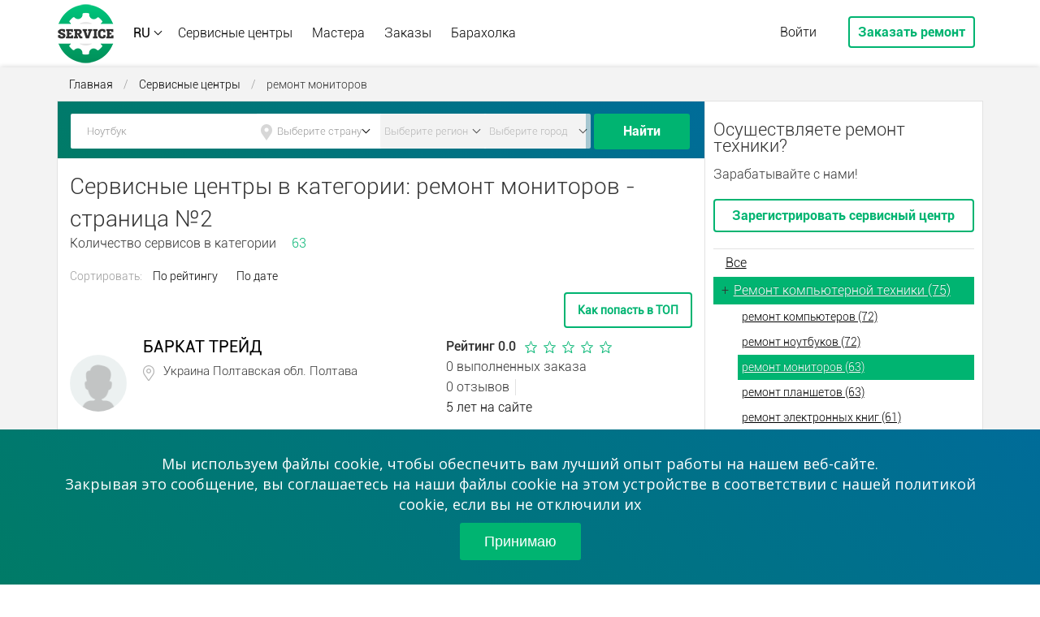

--- FILE ---
content_type: text/html; charset=UTF-8
request_url: https://allmaster.com.ua/companys/monitors?d=2
body_size: 13284
content:
<!DOCTYPE html>
<html xmlns="http://www.w3.org/1999/xhtml" lang="ru">
	<head>
		<script async src="https://pagead2.googlesyndication.com/pagead/js/adsbygoogle.js?client=ca-pub-2018994937026171" crossorigin="anonymous"></script>
		<title>Сервисный центр по ремонту мониторов (Страница 2) - Allmaster.com.ua -</title>
		<meta name="description" content="Страница №2 - Нужен сервис или мастерская по ремонту мониторов? Вызов мастера на дом и офис. Большой выбор сервисных центров в разных регионах. Рейтинг, отзывы, цены">
		<meta name="keywords" content=" ">
		<meta http-equiv="content-type" content="text/html; charset=UTF-8">
		<meta name="generator" content="Cotonti http://www.cotonti.com">
		<meta name="viewport" content="width=device-width, maximum-scale=1">
		<link rel="canonical" href="https://allmaster.com.ua/companys/monitors">
		<link rel="alternate" href="https://allmaster.com.ua/companys/monitors" hreflang="ru">
		<link rel="alternate" href="https://allmaster.com.ua/ua/companys/monitors" hreflang="uk">
		<link rel="alternate" href="https://allmaster.com.ua/en/companys/monitors" hreflang="en">
		
		
		<!--  -->
		<base href="https://allmaster.com.ua/">
		<link href="plugins/autocomplete/lib/+jquery.autocomplete.css" type="text/css" rel="stylesheet">
<link href="plugins/ratings/tpl/ratings.css" type="text/css" rel="stylesheet">
<link href="themes/allmasters/bootstrap/css/bootstrap.min.css" type="text/css" rel="stylesheet">
<link href="themes/allmasters/bootstrap/css/bootstrap-responsive.css" type="text/css" rel="stylesheet">
<link href="themes/allmasters/css/modalbox.css" type="text/css" rel="stylesheet">
<link href="themes/allmasters/css/style.css?ver=1.148" type="text/css" rel="stylesheet">
<link href="themes/allmasters/js/lightbox2/css/lightbox.css" type="text/css" rel="stylesheet">
<script type="text/javascript" src="js/jquery.min.js"></script>
<script type="text/javascript" src="js/jqModal.min.js"></script>
<script type="text/javascript" src="js/base.js"></script>
<script type="text/javascript" src="js/ajax_on.js"></script>
<script type="text/javascript" src="plugins/search/js/hl.min.js"></script>
<script type="text/javascript" src="plugins/autocomplete/lib/+jquery.autocomplete.js"></script>
<script type="text/javascript" src="plugins/locationselector/js/locationselector.js"></script>
<script type="text/javascript" src="plugins/ratings/js/jquery.rating.min.js"></script>
<script type="text/javascript" src="plugins/ratings/js/ratings.js"></script>
<script type="text/javascript" src="themes/allmasters/js/lightbox2/js/lightbox.js"></script>
<script type="text/javascript" src="themes/allmasters/js/js.js"></script>
<script type="text/javascript">
//<![CDATA[
$(document).ready(function(){

				let search_country = search_region = search_city = "";

				$(".schstring").autocomplete({
					serviceUrl: "index.php?l=ru&r=autocomplete",
					minChars: 3,
					groupBy: "category",
					preserveInput: true,
					triggerSelectOnValidInput: false,
					showNoSuggestionNotice: true,
					noSuggestionNotice: "Нет совпадений",
					dataType: "json",
					paramName: "q",
					deferRequestBy: 3,
					width: "flex",
					onSearchStart: function(params)
					{
						search_country = $("#locselectcountry option:selected").val();
						search_region = $("#locselectregion option:selected").val();
						search_city = $("#locselectcity option:selected").val();
						$(".schstring").autocomplete("setOptions", {params: {
							country: search_country,
							region: search_region,
							city: search_city
						}});
						/*console.log(search_country);
						console.log(search_region);
						console.log(search_city);
						console.log(params);*/
					},
					onSelect: function(suggestion)
					{
						if (suggestion.url != "")
						{
							window.location.href=suggestion.url;
						}
						else
						{
							$(".schstring").val(suggestion.value);
							$(".schstring").closest("form").submit();
						}
					}
				});
			});

//]]>
</script>
		<link rel="shortcut icon" href="/images/favicon.ico" type="image/x-icon">
		<link rel="apple-touch-icon" href="/images/logo50x50.png">
		<link rel="apple-touch-icon" sizes="72x72" href="/images/logo72x72.png">
		<link rel="apple-touch-icon" sizes="114x114" href="/images/logo114x114.png">
		<script async src="https://www.googletagmanager.com/gtag/js?id=G-RQ00FF1423"></script>
		<script>
			window.dataLayer = window.dataLayer || [];
			function gtag(){dataLayer.push(arguments);}
			gtag('js', new Date());
			gtag('config', 'G-RQ00FF1423');
		</script>
		<script>var fuckAdBlock = undefined;var msgLt = "Внимание!";var msgL = "Кажется, вы используете блокировщик рекламы. Вместе с рекламой расширение может отключать и/или препятствовать работе сайта. Для корректной работы рекомендуем отключить его или добавьте allmaster.com.ua в исключения, и всё будет в порядке.";</script>
		<script src="themes/allmasters/js/fuckadblock.js"></script>
		<link rel="stylesheet" type="text/css" href="//cdnjs.cloudflare.com/ajax/libs/jquery-jgrowl/1.4.7/jquery.jgrowl.min.css">
		<script src="//cdnjs.cloudflare.com/ajax/libs/jquery-jgrowl/1.4.7/jquery.jgrowl.min.js"></script>
		<!-- <script async src="https://pagead2.googlesyndication.com/pagead/js/adsbygoogle.js?client=ca-pub-2018994937026171" crossorigin="anonymous"></script> -->
	</head>
	<body>
		<div id="wrapper">
			<div class="top-bar">
				<div class="container">
					<div class="logo"><a href="/"><img src="themes/allmasters/img/logo.png"></a></div>
					<div class="lang dropdown">
						<a href="/ru" data-toggle="dropdown" class="dropdown-toggle">RU</a>
						<div class="dropdown-menu">
														<a href="ua/companys/monitors?d=2" class="dropdown-item ">UA</a>
							<a href="companys/monitors?d=2" class="dropdown-item selected">RU</a>
							<a href="en/companys/monitors?d=2" class="dropdown-item ">EN</a>
						</div>
					</div>
					<nav id="nav-top">
						<div class="menu">
							<div class="icon-close"><img src="themes/allmasters/img/close-btn.png"></div>
							<ul id="primary-menu">
								<li><a href="companys">Сервисные центры</a></li>
								<li><a href="masters">Мастера</a></li>
								<li><a href="projects">Заказы</a></li>
								
								<li><a href="market">Барахолка</a></li>
							</ul>
						</div>
						<div class="icon-menu"><img src="themes/allmasters/img/responsive.png"></div>
					</nav>
					<div class="user-menu">
						<a href="login" class="akk">Войти</a>
						<a href="login" class="zakaz-rem">Заказать ремонт</a>
					</div>
				</div>
			</div>
			<div class="top-bar-sh"></div>
			<section class="content">
				
				
				<div class="container"><section class="content">
	<div class="container">
		<div class="breadcrumbs">
			<a href="/">Главная</a> <span class="kb_sep"> / </span>
				<a href="/companys">Сервисные центры</a>  <span class="kb_sep"> / </span>
				<span>ремонт мониторов</span>
		</div>
	</div>

	<div class="container boardd">
		<div class="content-al">
			<div class="left-col">
				<div class="board-search zakaz">
					<div class="board-searchvn">
						<form action="companys" class="form-search">
							<input type="hidden" name="f" value="search">
							<input type="hidden" name="e" value="users" />
							<input type="hidden" name="group" value="company" />
							<input type="hidden" name="cat" value="monitors" />
							<input type="hidden" name="l" value="ru" />
							<div class="m-for first"><input name="sq" placeholder="Ноутбук" value="" type="text" class="search-in schstring"></div>
							<!--Категория <select name="cat"><option value="">---</option><option value="Repair-Computers">Ремонт компьютерной техники</option><option value="computers">Ремонт компьютерной техники / ремонт компьютеров</option><option value="laptops">Ремонт компьютерной техники / ремонт ноутбуков</option><option value="monitors" selected="selected">Ремонт компьютерной техники / ремонт мониторов</option><option value="tablets">Ремонт компьютерной техники / ремонт планшетов</option><option value="eBooks">Ремонт компьютерной техники / ремонт электронных книг</option><option value="ups">Ремонт компьютерной техники / ремонт источников бесперебойного питания</option><option value="stabilizers">Ремонт компьютерной техники / ремонт стабилизаторов</option><option value="network-hardware">Ремонт компьютерной техники / ремонт сетевого оборудования</option><option value="Repair-of-office-equipment">Ремонт офисной техники</option><option value="printers">Ремонт офисной техники / ремонт принтеров</option><option value="mfd">Ремонт офисной техники / ремонт МФУ</option><option value="scanners">Ремонт офисной техники / ремонт сканеров</option><option value="plotters">Ремонт офисной техники / ремонт плоттеров</option><option value="laminators">Ремонт офисной техники / ремонт ламинаторов</option><option value="refillingrestoration-of-cartridges">Ремонт офисной техники / заправка/восстановление картриджей</option><option value="Repair-of-small-household-appliances">Ремонт мелкой бытовой техники</option><option value="microwaves">Ремонт мелкой бытовой техники / ремонт микроволновок</option><option value="slow-cookers">Ремонт мелкой бытовой техники / ремонт мультиварок</option><option value="double-boiler">Ремонт мелкой бытовой техники / ремонт пароварок</option><option value="toasters-sandwiches">Ремонт мелкой бытовой техники / ремонт тостеров, бутербродниц</option><option value="deep-fryers">Ремонт мелкой бытовой техники / ремонт фритюрниц</option><option value="bread-makers">Ремонт мелкой бытовой техники / ремонт хлебопечек</option><option value="remont-kofevarok">Ремонт мелкой бытовой техники / ремонт кофеварок</option><option value="remont-kofemashin">Ремонт мелкой бытовой техники / ремонт кофемашин</option><option value="electric-kettles">Ремонт мелкой бытовой техники / ремонт электрочайников</option><option value="remont-blenderov">Ремонт мелкой бытовой техники / ремонт блендеров</option><option value="remont-kombajnov">Ремонт мелкой бытовой техники / ремонт кухонных комбайнов</option><option value="remont-mikserov">Ремонт мелкой бытовой техники / ремонт миксеров</option><option value="meat-grinders">Ремонт мелкой бытовой техники / ремонт мясорубок</option><option value="Repair-of-large-household-appliances">Ремонт крупной бытовой техники</option><option value="washing-machines">Ремонт крупной бытовой техники / ремонт стиральных машин</option><option value="tumble-dryers">Ремонт крупной бытовой техники / ремонт сушильных машин</option><option value="dishwashers">Ремонт крупной бытовой техники / ремонт посудомоечных машин</option><option value="refrigerators">Ремонт крупной бытовой техники / ремонт холодильников</option><option value="freezers">Ремонт крупной бытовой техники / ремонт морозильных камер</option><option value="cooking-surfaces">Ремонт крупной бытовой техники / ремонт варочных поверхностей</option><option value="ovens">Ремонт крупной бытовой техники / ремонт духовок</option><option value="hoods">Ремонт крупной бытовой техники / ремонт вытяжек</option><option value="repairofgasequipment">Ремонт крупной бытовой техники / ремонт газового оборудования</option><option value="Repair-HVAC-equipment">Ремонт климатической техники</option><option value="boilers-water-heaters">Ремонт климатической техники / ремонт бойлеров, водонагревателей</option><option value="air-conditioners">Ремонт климатической техники / ремонт кондиционеров</option><option value="fans">Ремонт климатической техники / ремонт вентиляторов</option><option value="heaters">Ремонт климатической техники / ремонт обогревателей</option><option value="humidifiers">Ремонт климатической техники / ремонт увлажнителей</option><option value="Home-Appliance-Repair">Ремонт техники для дома</option><option value="irons">Ремонт техники для дома / ремонт утюгов</option><option value="vacuum-cleaners">Ремонт техники для дома / ремонт пылесосов</option><option value="libra">Ремонт техники для дома / ремонт весов</option><option value="hair-dryers-curling-irons">Ремонт техники для дома / ремонт фенов, плоек</option><option value="steam-cleaners">Ремонт техники для дома / ремонт пароочистителей, парогенераторов</option><option value="electric-shavers">Ремонт техники для дома / ремонт электробритв</option><option value="sewing-machines-overlocks">Ремонт техники для дома / ремонт швейных машин, оверлоков</option><option value="knitting-machines">Ремонт техники для дома / ремонт вязальных машин</option><option value="Repair-smartphones-mobiles">Ремонт смартфонов, мобильных телефонов</option><option value="smartphones">Ремонт смартфонов, мобильных телефонов / ремонт смартфонов</option><option value="cell-phones">Ремонт смартфонов, мобильных телефонов / ремонт мобильных телефонов</option><option value="smart-watch">Ремонт смартфонов, мобильных телефонов / ремонт смарт-часов</option><option value="radiotelephones">Ремонт смартфонов, мобильных телефонов / ремонт радиотелефонов</option><option value="fitness-bracelets">Ремонт смартфонов, мобильных телефонов / ремонт фитнес-браслетов</option><option value="Repair-TV-Audio-Video-Photo">Ремонт ТВ, Аудио, Видео, Фото</option><option value="TV-sets">Ремонт ТВ, Аудио, Видео, Фото / ремонт телевизоров</option><option value="media-players">Ремонт ТВ, Аудио, Видео, Фото / ремонт смарт приставок (медиаплееров)</option><option value="cameras">Ремонт ТВ, Аудио, Видео, Фото / ремонт фотоаппаратов</option><option value="camcorders">Ремонт ТВ, Аудио, Видео, Фото / ремонт видеокамер</option><option value="prefixes">Ремонт ТВ, Аудио, Видео, Фото / ремонт ТВ приставок</option><option value="projectors">Ремонт ТВ, Аудио, Видео, Фото / ремонт проекторов</option><option value="home-theaters">Ремонт ТВ, Аудио, Видео, Фото / ремонт домашних кинотеатров</option><option value="music-centers">Ремонт ТВ, Аудио, Видео, Фото / ремонт музыкальных центров</option><option value="radios">Ремонт ТВ, Аудио, Видео, Фото / ремонт радиоприемников</option><option value="dvd-players">Ремонт ТВ, Аудио, Видео, Фото / ремонт двд-плееров</option><option value="microphones">Ремонт ТВ, Аудио, Видео, Фото / ремонт микрофонов</option><option value="mr3-players">Ремонт ТВ, Аудио, Видео, Фото / ремонт МР3-плееров</option><option value="car-radio">Ремонт ТВ, Аудио, Видео, Фото / ремонт автомагнитол</option><option value="registrars">Ремонт ТВ, Аудио, Видео, Фото / ремонт видеорегистраторов</option><option value="navigators">Ремонт ТВ, Аудио, Видео, Фото / ремонт навигаторов</option><option value="satelliteTV">Ремонт ТВ, Аудио, Видео, Фото / установка спутникового TV</option><option value="T2tuner">Ремонт ТВ, Аудио, Видео, Фото / ремонт тюнера Т2</option><option value="remont-igrovykh-pristavok">Ремонт ТВ, Аудио, Видео, Фото / ремонт игровых приставок</option><option value="Repair-of-electric-tools">Ремонт электроинструмента</option><option value="drill">Ремонт электроинструмента / ремонт дрелей</option><option value="shurupoverty">Ремонт электроинструмента / ремонт шуруповертов</option><option value="rotary-hammers">Ремонт электроинструмента / ремонт перфораторов</option><option value="grinders">Ремонт электроинструмента / ремонт болгарок</option><option value="dozed-off">Ремонт электроинструмента / ремонт дремелей</option><option value="Security">Системы безопасности</option><option value="intercom">Системы безопасности / ремонт и установка домофонов</option><option value="signaling">Системы безопасности / ремонт и установка сигнализации</option><option value="CCTV">Системы безопасности / ремонт и установка видеонаблюдения</option><option value="Repairofgardenandparkequipment">Ремонт садовой и парковой техники</option><option value="lawnmowers">Ремонт садовой и парковой техники / ремонт газонокосилок</option><option value="chainsaws">Ремонт садовой и парковой техники / ремонт бензопил</option><option value="cultivators">Ремонт садовой и парковой техники / ремонт культиваторов</option><option value="electricsaws">Ремонт садовой и парковой техники / ремонт электропил</option><option value="petrolhair">Ремонт садовой и парковой техники / ремонт мотокос</option><option value="motorpumps">Ремонт садовой и парковой техники / ремонт мотопомп</option><option value="snowremovalequipment">Ремонт садовой и парковой техники / ремонт снегоуборочной техники</option><option value="remont-motoblokov">Ремонт садовой и парковой техники / ремонт мотоблоков</option><option value="software-setup">Установка и настройка программного обеспечения</option><option value="ustanovka-windows">Установка и настройка программного обеспечения / установка Windows</option><option value="ustanovka-os-windows-na-pk">Установка и настройка программного обеспечения / установка Windows / установка Windows на ПК</option><option value="ustanovka-os-windows-na-notebook">Установка и настройка программного обеспечения / установка Windows / установка Windows на ноутбук</option><option value="ustanovka-os-windows-na-macbook">Установка и настройка программного обеспечения / установка Windows / установка Windows на макбук</option><option value="ustanovka-mac-os">Установка и настройка программного обеспечения / установка Mac OS</option><option value="ustanovka-antivirusa">Установка и настройка программного обеспечения / установка антивируса</option><option value="ustanovka-drajverov">Установка и настройка программного обеспечения / установка драйверов</option><option value="ustanovka-paketa-microsoft-office">Установка и настройка программного обеспечения / установка пакета Microsoft Office</option><option value="udalenie-virusov">Установка и настройка программного обеспечения / удаление вирусов</option></select>-->
							<div class="m-for sec">
								<i class="fa-icon"></i>
								<!--<input name="" value="" type="text" placeholder="Киев" class="sity-in">-->
								<span class="locselect"><span><select name="country" class="locselectcountry form-control" id="locselectcountry"><option value="0">Выберите страну</option><option value="ua">Украина</option><option value="az">Азербайджан</option><option value="am">Армения</option><option value="by">Беларусь</option><option value="de">Германия</option><option value="ge">Грузия</option><option value="il">Израиль</option><option value="it">Италия</option><option value="kz">Казахстан</option><option value="ca">Канада</option><option value="lv">Латвия</option><option value="lt">Литва</option><option value="pl">Польша</option><option value="pt">Португалия</option><option value="us">Соединенные Штаты Америки</option><option value="tj">Таджикистан</option><option value="uz">Узбекистан</option><option value="ee">Эстония</option></select></span> <span><select name="region" disabled="disabled" class="locselectregion form-control region-in" id="locselectregion"><option value="0" selected="selected">Выберите регион</option></select></span> <span><select name="city" disabled="disabled" class="locselectcity form-control sity-in" id="locselectcity"><option value="0" selected="selected">Выберите город</option></select></span></span>
							</div>
							<div class="m-for but"><button data-shmid="" class="ui-button" type="submit">Найти</button></div>
						</form>
						<div class="clear"></div>
					</div>
				</div>

				<div class="row">
					<div class="listrows">
							<h1>Сервисные центры в категории: ремонт мониторов  - страница №2</h1>
												<br>Количество сервисов в категории
						<span class="col-adv">63</span>

						<div class="filtr">
							Сортировать:
							<a href="companys?s=userpoints&amp;w=desc&amp;f=all&amp;cat=monitors&amp;country=&amp;region=&amp;city=0">По рейтингу</a>
							<a href="companys?s=regdate&amp;w=asc&amp;f=all&amp;cat=monitors&amp;country=&amp;region=&amp;city=0">По дате</a>
						</div>
						<div class="pull-right"><a href="paytop?area=userl_ist_top" class="paytop_link">Как попасть в ТОП</a></div>
<div class="row" style="clear:both">
</div>

						<div class="service-kart">
							<div class="service-info">
								<div class="service-img"><img src="plugins/genderavatar/img/u.png" alt="Аватар" class="avatar img-responsive" /></div>
								<div class="adv-title">
									<a href="user/barkat-trejd">БАРКАТ ТРЕЙД </a>
									
								</div>
								<div class="service-ic">
									
									<div class="adv-sity"><i class="fa-sity"></i>Украина Полтавская обл. Полтава</div>
									
								</div>
								<div class="service-desc">
									
									<!--<a href="">Ремонт крупной бытовой техники</a>, <a href="">Ремонт компьютеров</a>,   <a href="">Компьютерная помощь</a>, <a href="">Ремонт цифровой техники</a>, <a href="">Обслуживание техники</a>, <a href="">Ремонт оргтехники</a>.-->
								</div>
								<div class="clear"></div>
							</div>
							<div class="service-stat">
								<div class="reit">
									Рейтинг 0.0
									<img src="img/r0.png">
									<img src="img/r0.png">
									<img src="img/r0.png">
									<img src="img/r0.png">
									<img src="img/r0.png">
								</div>
								<div class="prof-zakazov">0  выполненных заказа</div>
								<div class="prof-otz">0  отзывов</div>
								
								<div class="prof-time">5 лет на сайте</div>
								<div class="butt-work"><a href="projects?m=add&offer_id=40">Предложить работу</a></div>
							</div>
						</div>
						<div class="service-kart">
							<div class="service-info">
								<div class="service-img"><img src="plugins/genderavatar/img/u.png" alt="Аватар" class="avatar img-responsive" /></div>
								<div class="adv-title">
									<a href="user/sovremennye-sistemy-i-texnologii">Современные Системы и технологии </a>
									
								</div>
								<div class="service-ic">
									
									<div class="adv-sity"><i class="fa-sity"></i>Украина Харьковская обл. Харьков</div>
									
								</div>
								<div class="service-desc">
									
									<!--<a href="">Ремонт крупной бытовой техники</a>, <a href="">Ремонт компьютеров</a>,   <a href="">Компьютерная помощь</a>, <a href="">Ремонт цифровой техники</a>, <a href="">Обслуживание техники</a>, <a href="">Ремонт оргтехники</a>.-->
								</div>
								<div class="clear"></div>
							</div>
							<div class="service-stat">
								<div class="reit">
									Рейтинг 2.0
									<img src="img/r1.png">
									<img src="img/r1.png">
									<img src="img/r0.png">
									<img src="img/r0.png">
									<img src="img/r0.png">
								</div>
								<div class="prof-zakazov">0  выполненных заказа</div>
								<div class="prof-otz">0  отзывов</div>
								
								<div class="prof-time">3 года на сайте</div>
								<div class="butt-work"><a href="projects?m=add&offer_id=1030">Предложить работу</a></div>
							</div>
						</div>
						<div class="service-kart">
							<div class="service-info">
								<div class="service-img"><img src="plugins/genderavatar/img/u.png" alt="Аватар" class="avatar img-responsive" /></div>
								<div class="adv-title">
									<a href="user/kp-td-berizka-servis">КП ТД "Берізка-Сервіс" </a>
									
								</div>
								<div class="service-ic">
									
									<div class="adv-sity"><i class="fa-sity"></i>Украина Сумская обл. Шостка</div>
									
								</div>
								<div class="service-desc">
									
									<!--<a href="">Ремонт крупной бытовой техники</a>, <a href="">Ремонт компьютеров</a>,   <a href="">Компьютерная помощь</a>, <a href="">Ремонт цифровой техники</a>, <a href="">Обслуживание техники</a>, <a href="">Ремонт оргтехники</a>.-->
								</div>
								<div class="clear"></div>
							</div>
							<div class="service-stat">
								<div class="reit">
									Рейтинг 0.0
									<img src="img/r0.png">
									<img src="img/r0.png">
									<img src="img/r0.png">
									<img src="img/r0.png">
									<img src="img/r0.png">
								</div>
								<div class="prof-zakazov">0  выполненных заказа</div>
								<div class="prof-otz">0  отзывов</div>
								
								<div class="prof-time">5 лет на сайте</div>
								<div class="butt-work"><a href="projects?m=add&offer_id=74">Предложить работу</a></div>
							</div>
						</div>
						<div class="service-kart">
							<div class="service-info">
								<div class="service-img"><img src="plugins/genderavatar/img/u.png" alt="Аватар" class="avatar img-responsive" /></div>
								<div class="adv-title">
									<a href="user/sb-servis">СБ Сервіс </a>
									
								</div>
								<div class="service-ic">
									
									<div class="adv-sity"><i class="fa-sity"></i>Украина Житомирская обл. Житомир</div>
									
								</div>
								<div class="service-desc">
									
									<!--<a href="">Ремонт крупной бытовой техники</a>, <a href="">Ремонт компьютеров</a>,   <a href="">Компьютерная помощь</a>, <a href="">Ремонт цифровой техники</a>, <a href="">Обслуживание техники</a>, <a href="">Ремонт оргтехники</a>.-->
								</div>
								<div class="clear"></div>
							</div>
							<div class="service-stat">
								<div class="reit">
									Рейтинг 3.0
									<img src="img/r1.png">
									<img src="img/r1.png">
									<img src="img/r1.png">
									<img src="img/r0.png">
									<img src="img/r0.png">
								</div>
								<div class="prof-zakazov">0  выполненных заказа</div>
								<div class="prof-otz">0  отзывов</div>
								
								<div class="prof-time">5 лет на сайте</div>
								<div class="butt-work"><a href="projects?m=add&offer_id=338">Предложить работу</a></div>
							</div>
						</div>
						<div class="service-kart">
							<div class="service-info">
								<div class="service-img"><img src="datas/avatars/224-kruglyj_shablonnn222.jpg" alt="" class="userimg avatar" ></div>
								<div class="adv-title">
									<a href="user/servisnyj-centr-terem-ok">Сервисный центр Терем-ОК </a>
									
								</div>
								<div class="service-ic">
									
									<div class="adv-sity"><i class="fa-sity"></i>Украина Киевская обл. Киев</div>
									
								</div>
								<div class="service-desc">
									
									<!--<a href="">Ремонт крупной бытовой техники</a>, <a href="">Ремонт компьютеров</a>,   <a href="">Компьютерная помощь</a>, <a href="">Ремонт цифровой техники</a>, <a href="">Обслуживание техники</a>, <a href="">Ремонт оргтехники</a>.-->
								</div>
								<div class="clear"></div>
							</div>
							<div class="service-stat">
								<div class="reit">
									Рейтинг 3.0
									<img src="img/r1.png">
									<img src="img/r1.png">
									<img src="img/r1.png">
									<img src="img/r0.png">
									<img src="img/r0.png">
								</div>
								<div class="prof-zakazov">0  выполненных заказа</div>
								<div class="prof-otz">0  отзывов</div>
								
								<div class="prof-time">5 лет на сайте</div>
								<div class="butt-work"><a href="projects?m=add&offer_id=224">Предложить работу</a></div>
							</div>
						</div>
						<div class="service-kart">
							<div class="service-info">
								<div class="service-img"><img src="datas/avatars/96-0-02-05-3e9948ba6fd1cebefb088f570938a1b130995e7fc931f4d71b117a4d22495443_346c3e8.jpg" alt="" class="userimg avatar" ></div>
								<div class="adv-title">
									<a href="user/uniservice">Boost_Pro_Service </a>
									
								</div>
								<div class="service-ic">
									
									<div class="adv-sity"><i class="fa-sity"></i>Украина Полтавская обл. Полтава</div>
									<div class="adv-web"><i class="fa-icons"></i>https://boost-pro-service.business.site</div>
								</div>
								<div class="service-desc">
									
									<!--<a href="">Ремонт крупной бытовой техники</a>, <a href="">Ремонт компьютеров</a>,   <a href="">Компьютерная помощь</a>, <a href="">Ремонт цифровой техники</a>, <a href="">Обслуживание техники</a>, <a href="">Ремонт оргтехники</a>.-->
								</div>
								<div class="clear"></div>
							</div>
							<div class="service-stat">
								<div class="reit">
									Рейтинг 11.0
									<img src="img/r1.png">
									<img src="img/r1.png">
									<img src="img/r1.png">
									<img src="img/r1.png">
									
								</div>
								<div class="prof-zakazov">0  выполненных заказа</div>
								<div class="prof-otz">0  отзывов</div>
								
								<div class="prof-time">5 лет на сайте</div>
								<div class="butt-work"><a href="projects?m=add&offer_id=96">Предложить работу</a></div>
							</div>
						</div>
						<div class="service-kart">
							<div class="service-info">
								<div class="service-img"><img src="plugins/genderavatar/img/u.png" alt="Аватар" class="avatar img-responsive" /></div>
								<div class="adv-title">
									<a href="user/camgeus">camgeus </a>
									
								</div>
								<div class="service-ic">
									
									<div class="adv-sity"><i class="fa-sity"></i>Украина Полтавская обл. Кременчуг</div>
									
								</div>
								<div class="service-desc">
									
									<!--<a href="">Ремонт крупной бытовой техники</a>, <a href="">Ремонт компьютеров</a>,   <a href="">Компьютерная помощь</a>, <a href="">Ремонт цифровой техники</a>, <a href="">Обслуживание техники</a>, <a href="">Ремонт оргтехники</a>.-->
								</div>
								<div class="clear"></div>
							</div>
							<div class="service-stat">
								<div class="reit">
									Рейтинг 1.0
									<img src="img/r1.png">
									<img src="img/r0.png">
									<img src="img/r0.png">
									<img src="img/r0.png">
									<img src="img/r0.png">
								</div>
								<div class="prof-zakazov">0  выполненных заказа</div>
								<div class="prof-otz">0  отзывов</div>
								
								<div class="prof-time">5 лет на сайте</div>
								<div class="butt-work"><a href="projects?m=add&offer_id=484">Предложить работу</a></div>
							</div>
						</div>
						<div class="service-kart">
							<div class="service-info">
								<div class="service-img"><img src="plugins/genderavatar/img/u.png" alt="Аватар" class="avatar img-responsive" /></div>
								<div class="adv-title">
									<a href="user/tov-kaskad-texno">ТОВ* Каскад-Техно* </a>
									
								</div>
								<div class="service-ic">
									
									<div class="adv-sity"><i class="fa-sity"></i>Украина Киевская обл. Киев</div>
									
								</div>
								<div class="service-desc">
									
									<!--<a href="">Ремонт крупной бытовой техники</a>, <a href="">Ремонт компьютеров</a>,   <a href="">Компьютерная помощь</a>, <a href="">Ремонт цифровой техники</a>, <a href="">Обслуживание техники</a>, <a href="">Ремонт оргтехники</a>.-->
								</div>
								<div class="clear"></div>
							</div>
							<div class="service-stat">
								<div class="reit">
									Рейтинг 1.0
									<img src="img/r1.png">
									<img src="img/r0.png">
									<img src="img/r0.png">
									<img src="img/r0.png">
									<img src="img/r0.png">
								</div>
								<div class="prof-zakazov">0  выполненных заказа</div>
								<div class="prof-otz">0  отзывов</div>
								
								<div class="prof-time">5 лет на сайте</div>
								<div class="butt-work"><a href="projects?m=add&offer_id=158">Предложить работу</a></div>
							</div>
						</div>
						<div class="service-kart">
							<div class="service-info">
								<div class="service-img"><img src="datas/avatars/227-yzobrazhenye_viber_2020-05-03_04-48-38c00f8f42509b04b3.jpg" alt="" class="userimg avatar" ></div>
								<div class="adv-title">
									<a href="user/servisnyj-centr-z-remontu-pobutovoyi-texniky">Сервісний центр з ремонту побутової техніки </a>
									
								</div>
								<div class="service-ic">
									
									<div class="adv-sity"><i class="fa-sity"></i>Украина Сумская обл. Сумы</div>
									<div class="adv-web"><i class="fa-icons"></i>cerviscentre</div>
								</div>
								<div class="service-desc">
									
									<!--<a href="">Ремонт крупной бытовой техники</a>, <a href="">Ремонт компьютеров</a>,   <a href="">Компьютерная помощь</a>, <a href="">Ремонт цифровой техники</a>, <a href="">Обслуживание техники</a>, <a href="">Ремонт оргтехники</a>.-->
								</div>
								<div class="clear"></div>
							</div>
							<div class="service-stat">
								<div class="reit">
									Рейтинг 27.0
									<img src="img/r1.png">
									<img src="img/r1.png">
									<img src="img/r1.png">
									<img src="img/r1.png">
									
								</div>
								<div class="prof-zakazov">0  выполненных заказа</div>
								<div class="prof-otz">0  отзывов</div>
								
								<div class="prof-time">5 лет на сайте</div>
								<div class="butt-work"><a href="projects?m=add&offer_id=227">Предложить работу</a></div>
							</div>
						</div>
						<div class="service-kart">
							<div class="service-info">
								<div class="service-img"><img src="datas/avatars/119-logo.png" alt="" class="userimg avatar" ></div>
								<div class="adv-title">
									<a href="user/chip-servis">Чип-сервис </a>
									
								</div>
								<div class="service-ic">
									
									<div class="adv-sity"><i class="fa-sity"></i>Украина Полтавская обл. Полтава</div>
									<div class="adv-web"><i class="fa-icons"></i>chip-service.com.ua</div>
								</div>
								<div class="service-desc">
									
									<!--<a href="">Ремонт крупной бытовой техники</a>, <a href="">Ремонт компьютеров</a>,   <a href="">Компьютерная помощь</a>, <a href="">Ремонт цифровой техники</a>, <a href="">Обслуживание техники</a>, <a href="">Ремонт оргтехники</a>.-->
								</div>
								<div class="clear"></div>
							</div>
							<div class="service-stat">
								<div class="reit">
									Рейтинг 3.0
									<img src="img/r1.png">
									<img src="img/r1.png">
									<img src="img/r1.png">
									<img src="img/r0.png">
									<img src="img/r0.png">
								</div>
								<div class="prof-zakazov">0  выполненных заказа</div>
								<div class="prof-otz">0  отзывов</div>
								
								<div class="prof-time">5 лет на сайте</div>
								<div class="butt-work"><a href="projects?m=add&offer_id=119">Предложить работу</a></div>
							</div>
						</div>
						
						<div class="pagination">
							<li><a href="companys/monitors?f=all&amp;s=name&amp;w=asc&amp;city=0">&lt;&lt;</a></li><li><a href="companys/monitors?f=all&amp;s=name&amp;w=asc&amp;city=0">&lt;</a></li><li><a href="companys/monitors?f=all&amp;s=name&amp;w=asc&amp;city=0">1</a></li><li class="active"><a href="companys/monitors?f=all&amp;s=name&amp;w=asc&amp;city=0&amp;d=2">2</a></li><li><a href="companys/monitors?f=all&amp;s=name&amp;w=asc&amp;city=0&amp;d=3">3</a></li><li><a href="companys/monitors?f=all&amp;s=name&amp;w=asc&amp;city=0&amp;d=4">4</a></li><li><a href="companys/monitors?f=all&amp;s=name&amp;w=asc&amp;city=0&amp;d=5">5</a></li><li><a href="companys/monitors?f=all&amp;s=name&amp;w=asc&amp;city=0&amp;d=3">&gt;</a></li><li><a href="companys/monitors?f=all&amp;s=name&amp;w=asc&amp;city=0&amp;d=7">&gt;&gt;</a></li>
						</div>
						<div class="pull-right"><a href="paytop?area=userl_list_bottom_map" class="paytop_link">Как разместить компанию/мастера на карте</a></div>
<div class="row" style="clear:both">
<br><br>
	<div style="width:100%;height:420px;" id="map_canvas"></div>
	<script src="https://maps.googleapis.com/maps/api/js?key=AIzaSyBs2gXeWgE3fPYupQ2-ivfHyl9xdQNeX7Q" type="text/javascript"></script>
	<script type="text/javascript">
		$(document).ready(function(){
			var geocoder;
			var map;
			let address = [];
			let markers = [];
			//if (address != '')
			//{
				//var countr = 'ru';
			//}
			function initialize()
			{
				geocoder = new google.maps.Geocoder();
				var latlng = new google.maps.LatLng(0, 0);//-34.397, 150.644 - ?
				var myOptions = {
					zoom: 16,//16 - ?
					center: latlng,//?
					mapTypeControl: true,
					mapTypeControlOptions: {
						style: google.maps.MapTypeControlStyle.DROPDOWN_MENU
					},
					navigationControl: true,
					mapTypeId: google.maps.MapTypeId.ROADMAP
				};
				map = new google.maps.Map(document.getElementById("map_canvas"), myOptions);
				if (geocoder && address.length > 0)
				{
					address.forEach(myFunction);

					function myFunction(adr, index)
					{
						//document.getElementById("demo").innerHTML += index + ":" + item + "<br>";
						//for (adr of address)
						//{
							//console.log(adr.country+" in "+adr.loc);
						geocoder.geocode({
							'region': adr.country,
							'address': adr.loc
						}, function(results, status)
						{
							if (status == google.maps.GeocoderStatus.OK)
							{
								if (status != google.maps.GeocoderStatus.ZERO_RESULTS)
								{
									map.setCenter(results[0].geometry.location);
									var infowindow = new google.maps.InfoWindow({
										content: '<b>' + adr.title + '</b><br>' + adr.loc + '<br>' + adr.tel,
										size: new google.maps.Size(150, 50)
									});
									var marker = new google.maps.Marker({
										position: results[0].geometry.location,
										map: map,
										title: adr.loc
									});
									google.maps.event.addListener(marker, 'click', function() {
										infowindow.open(map, marker);
									});
									markers.push(results[0].geometry.location);
								}
								else
								{
									alert("No results found");
								}
							}
							else
							{
								alert("Geocode was not successful for the following reason: " + status);
							}
						});
					}
						//console.log(markers);
						// Область показа маркеров
						//var markersBounds = new google.maps.LatLngBounds();
						//for (var i = 0; i < markers.length; i++)
						//{
						//    var markerPosition = new google.maps.LatLng(markers[i][0]);
						    // Добавляем координаты маркера в область
						//    markersBounds.extend(markerPosition);
						    // Создаём маркер
						    /*var marker = new google.maps.Marker({
						        position: markerPosition,
						        map: map,
						        title: markers[i][0],
						    });*/
						//}
						// Центрируем и масштабируем карту
						//map.setCenter(markersBounds.getCenter(), map.fitBounds(markersBounds));
						//map.fitBounds(markersBounds);

					var latlngbounds = new google.maps.LatLngBounds();
					for ( var i=0; i<markers.length; i++ ){
					     latlngbounds.extend(markers[i]);
					}
					map.setCenter( latlngbounds.getCenter(), map.fitBounds(latlngbounds));
				}
				else
				{
					map.setCenter({lat: 50.4522154, lng: 30.5182828});
				}
			}
			google.maps.event.addDomListener(window, 'load', initialize);
		});
	</script>
	<!--<iframe src="https://www.google.com/maps/embed?pb=!1m18!1m12!1m3!1d28745.691893099272!2d30.512261948202003!3d50.44511999166838!2m3!1f0!2f0!3f0!3m2!1i1024!2i768!4f13.1!3m3!1m2!1s0x40d4cf4ee15a4505%3A0x764931d2170146fe!2z0JrQuNC10LIsINCj0LrRgNCw0LjQvdCwLCAwMjAwMA!5e0!3m2!1sru!2sde!4v1549558802538" width="100%" height="220" frameborder="0" style="border:0" allowfullscreen></iframe>-->
</div>
																																																																											
					</div>
				</div>
			</div>

			<div class="right-col">
				<div class="right-colvn">
					<div class="r-htitle">Осуществляете ремонт техники?</div>
					<p>Зарабатывайте с нами!</p>
					<div class="prof-phon">
						<p><a href="register/company">Зарегистрировать сервисный центр</a></p>
					</div>
					<div class="hr"></div>
					<div class="r-blk">
						<ul id="ucats_tree" class="catlist nav nav-list">
	<li><a href="companys">Все</a></li>
		<li rel="Repair-Computers"
	class="active">
		<span class="clopn">+</span>
		<a href="companys/Repair-Computers">Ремонт компьютерной техники (75)</a>
		<ul class="sub-cat">
		<li rel="computers"
	class="">
		
		<a href="companys/computers">ремонт компьютеров (72)</a>
	</li>

	<li rel="laptops"
	class="">
		
		<a href="companys/laptops">ремонт ноутбуков (72)</a>
	</li>

	<li rel="monitors"
	class="active">
		
		<a href="companys/monitors">ремонт мониторов (63)</a>
	</li>

	<li rel="tablets"
	class="">
		
		<a href="companys/tablets">ремонт планшетов (63)</a>
	</li>

	<li rel="eBooks"
	class="">
		
		<a href="companys/eBooks">ремонт электронных книг (61)</a>
	</li>

	<li rel="ups"
	class="">
		
		<a href="companys/ups">ремонт источников бесперебойного питания (61)</a>
	</li>

	<li rel="stabilizers"
	class="">
		
		<a href="companys/stabilizers">ремонт стабилизаторов (58)</a>
	</li>

	<li rel="network-hardware"
	class="">
		
		<a href="companys/network-hardware">ремонт сетевого оборудования (59)</a>
	</li>

</ul>
	</li>

	<li rel="Repair-of-office-equipment"
	class=" closed">
		<span class="clopn">+</span>
		<a href="companys/Repair-of-office-equipment">Ремонт офисной техники (56)</a>
		<ul class="sub-cat">
		<li rel="printers"
	class="">
		
		<a href="companys/printers">ремонт принтеров (56)</a>
	</li>

	<li rel="mfd"
	class="">
		
		<a href="companys/mfd">ремонт МФУ (54)</a>
	</li>

	<li rel="scanners"
	class="">
		
		<a href="companys/scanners">ремонт сканеров (52)</a>
	</li>

	<li rel="plotters"
	class="">
		
		<a href="companys/plotters">ремонт плоттеров (50)</a>
	</li>

	<li rel="laminators"
	class="">
		
		<a href="companys/laminators">ремонт ламинаторов (52)</a>
	</li>

	<li rel="refillingrestoration-of-cartridges"
	class="">
		
		<a href="companys/refillingrestoration-of-cartridges">заправка/восстановление картриджей (55)</a>
	</li>

</ul>
	</li>

	<li rel="Repair-of-small-household-appliances"
	class=" closed">
		<span class="clopn">+</span>
		<a href="companys/Repair-of-small-household-appliances">Ремонт мелкой бытовой техники (51)</a>
		<ul class="sub-cat">
		<li rel="microwaves"
	class="">
		
		<a href="companys/microwaves">ремонт микроволновок (48)</a>
	</li>

	<li rel="slow-cookers"
	class="">
		
		<a href="companys/slow-cookers">ремонт мультиварок (47)</a>
	</li>

	<li rel="double-boiler"
	class="">
		
		<a href="companys/double-boiler">ремонт пароварок (48)</a>
	</li>

	<li rel="toasters-sandwiches"
	class="">
		
		<a href="companys/toasters-sandwiches">ремонт тостеров, бутербродниц (48)</a>
	</li>

	<li rel="deep-fryers"
	class="">
		
		<a href="companys/deep-fryers">ремонт фритюрниц (48)</a>
	</li>

	<li rel="bread-makers"
	class="">
		
		<a href="companys/bread-makers">ремонт хлебопечек (48)</a>
	</li>

	<li rel="remont-kofevarok"
	class="">
		
		<a href="companys/remont-kofevarok">ремонт кофеварок (44)</a>
	</li>

	<li rel="remont-kofemashin"
	class="">
		
		<a href="companys/remont-kofemashin">ремонт кофемашин (43)</a>
	</li>

	<li rel="electric-kettles"
	class="">
		
		<a href="companys/electric-kettles">ремонт электрочайников (48)</a>
	</li>

	<li rel="remont-blenderov"
	class="">
		
		<a href="companys/remont-blenderov">ремонт блендеров (41)</a>
	</li>

	<li rel="remont-kombajnov"
	class="">
		
		<a href="companys/remont-kombajnov">ремонт кухонных комбайнов (41)</a>
	</li>

	<li rel="remont-mikserov"
	class="">
		
		<a href="companys/remont-mikserov">ремонт миксеров (41)</a>
	</li>

	<li rel="meat-grinders"
	class="">
		
		<a href="companys/meat-grinders">ремонт мясорубок (48)</a>
	</li>

</ul>
	</li>

	<li rel="Repair-of-large-household-appliances"
	class=" closed">
		<span class="clopn">+</span>
		<a href="companys/Repair-of-large-household-appliances">Ремонт крупной бытовой техники (42)</a>
		<ul class="sub-cat">
		<li rel="washing-machines"
	class="">
		
		<a href="companys/washing-machines">ремонт стиральных машин (41)</a>
	</li>

	<li rel="tumble-dryers"
	class="">
		
		<a href="companys/tumble-dryers">ремонт сушильных машин (40)</a>
	</li>

	<li rel="dishwashers"
	class="">
		
		<a href="companys/dishwashers">ремонт посудомоечных машин (40)</a>
	</li>

	<li rel="refrigerators"
	class="">
		
		<a href="companys/refrigerators">ремонт холодильников (40)</a>
	</li>

	<li rel="freezers"
	class="">
		
		<a href="companys/freezers">ремонт морозильных камер (39)</a>
	</li>

	<li rel="cooking-surfaces"
	class="">
		
		<a href="companys/cooking-surfaces">ремонт варочных поверхностей (40)</a>
	</li>

	<li rel="ovens"
	class="">
		
		<a href="companys/ovens">ремонт духовок (40)</a>
	</li>

	<li rel="hoods"
	class="">
		
		<a href="companys/hoods">ремонт вытяжек (41)</a>
	</li>

	<li rel="repairofgasequipment"
	class="">
		
		<a href="companys/repairofgasequipment">ремонт газового оборудования (36)</a>
	</li>

</ul>
	</li>

	<li rel="Repair-HVAC-equipment"
	class=" closed">
		<span class="clopn">+</span>
		<a href="companys/Repair-HVAC-equipment">Ремонт климатической техники (46)</a>
		<ul class="sub-cat">
		<li rel="boilers-water-heaters"
	class="">
		
		<a href="companys/boilers-water-heaters">ремонт бойлеров, водонагревателей (42)</a>
	</li>

	<li rel="air-conditioners"
	class="">
		
		<a href="companys/air-conditioners">ремонт кондиционеров (40)</a>
	</li>

	<li rel="fans"
	class="">
		
		<a href="companys/fans">ремонт вентиляторов (42)</a>
	</li>

	<li rel="heaters"
	class="">
		
		<a href="companys/heaters">ремонт обогревателей (42)</a>
	</li>

	<li rel="humidifiers"
	class="">
		
		<a href="companys/humidifiers">ремонт увлажнителей (43)</a>
	</li>

</ul>
	</li>

	<li rel="Home-Appliance-Repair"
	class=" closed">
		<span class="clopn">+</span>
		<a href="companys/Home-Appliance-Repair">Ремонт техники для дома (50)</a>
		<ul class="sub-cat">
		<li rel="irons"
	class="">
		
		<a href="companys/irons">ремонт утюгов (45)</a>
	</li>

	<li rel="vacuum-cleaners"
	class="">
		
		<a href="companys/vacuum-cleaners">ремонт пылесосов (47)</a>
	</li>

	<li rel="libra"
	class="">
		
		<a href="companys/libra">ремонт весов (43)</a>
	</li>

	<li rel="hair-dryers-curling-irons"
	class="">
		
		<a href="companys/hair-dryers-curling-irons">ремонт фенов, плоек (47)</a>
	</li>

	<li rel="steam-cleaners"
	class="">
		
		<a href="companys/steam-cleaners">ремонт пароочистителей, парогенераторов (46)</a>
	</li>

	<li rel="electric-shavers"
	class="">
		
		<a href="companys/electric-shavers">ремонт электробритв (45)</a>
	</li>

	<li rel="sewing-machines-overlocks"
	class="">
		
		<a href="companys/sewing-machines-overlocks">ремонт швейных машин, оверлоков (42)</a>
	</li>

	<li rel="knitting-machines"
	class="">
		
		<a href="companys/knitting-machines">ремонт вязальных машин (42)</a>
	</li>

</ul>
	</li>

	<li rel="Repair-smartphones-mobiles"
	class=" closed">
		<span class="clopn">+</span>
		<a href="companys/Repair-smartphones-mobiles">Ремонт смартфонов, мобильных телефонов (54)</a>
		<ul class="sub-cat">
		<li rel="smartphones"
	class="">
		
		<a href="companys/smartphones">ремонт смартфонов (53)</a>
	</li>

	<li rel="cell-phones"
	class="">
		
		<a href="companys/cell-phones">ремонт мобильных телефонов (53)</a>
	</li>

	<li rel="smart-watch"
	class="">
		
		<a href="companys/smart-watch">ремонт смарт-часов (51)</a>
	</li>

	<li rel="radiotelephones"
	class="">
		
		<a href="companys/radiotelephones">ремонт радиотелефонов (50)</a>
	</li>

	<li rel="fitness-bracelets"
	class="">
		
		<a href="companys/fitness-bracelets">ремонт фитнес-браслетов (49)</a>
	</li>

</ul>
	</li>

	<li rel="Repair-TV-Audio-Video-Photo"
	class=" closed">
		<span class="clopn">+</span>
		<a href="companys/Repair-TV-Audio-Video-Photo">Ремонт ТВ, Аудио, Видео, Фото (47)</a>
		<ul class="sub-cat">
		<li rel="TV-sets"
	class="">
		
		<a href="companys/TV-sets">ремонт телевизоров (45)</a>
	</li>

	<li rel="media-players"
	class="">
		
		<a href="companys/media-players">ремонт смарт приставок (медиаплееров) (39)</a>
	</li>

	<li rel="cameras"
	class="">
		
		<a href="companys/cameras">ремонт фотоаппаратов (38)</a>
	</li>

	<li rel="camcorders"
	class="">
		
		<a href="companys/camcorders">ремонт видеокамер (37)</a>
	</li>

	<li rel="prefixes"
	class="">
		
		<a href="companys/prefixes">ремонт ТВ приставок (41)</a>
	</li>

	<li rel="projectors"
	class="">
		
		<a href="companys/projectors">ремонт проекторов (38)</a>
	</li>

	<li rel="home-theaters"
	class="">
		
		<a href="companys/home-theaters">ремонт домашних кинотеатров (38)</a>
	</li>

	<li rel="music-centers"
	class="">
		
		<a href="companys/music-centers">ремонт музыкальных центров (39)</a>
	</li>

	<li rel="radios"
	class="">
		
		<a href="companys/radios">ремонт радиоприемников (37)</a>
	</li>

	<li rel="dvd-players"
	class="">
		
		<a href="companys/dvd-players">ремонт двд-плееров (35)</a>
	</li>

	<li rel="microphones"
	class="">
		
		<a href="companys/microphones">ремонт микрофонов (38)</a>
	</li>

	<li rel="mr3-players"
	class="">
		
		<a href="companys/mr3-players">ремонт МР3-плееров (36)</a>
	</li>

	<li rel="car-radio"
	class="">
		
		<a href="companys/car-radio">ремонт автомагнитол (37)</a>
	</li>

	<li rel="registrars"
	class="">
		
		<a href="companys/registrars">ремонт видеорегистраторов (37)</a>
	</li>

	<li rel="navigators"
	class="">
		
		<a href="companys/navigators">ремонт навигаторов (38)</a>
	</li>

	<li rel="satelliteTV"
	class="">
		
		<a href="companys/satelliteTV">установка спутникового TV (33)</a>
	</li>

	<li rel="T2tuner"
	class="">
		
		<a href="companys/T2tuner">ремонт тюнера Т2 (36)</a>
	</li>

	<li rel="remont-igrovykh-pristavok"
	class="">
		
		<a href="companys/remont-igrovykh-pristavok">ремонт игровых приставок (32)</a>
	</li>

</ul>
	</li>

	<li rel="Repair-of-electric-tools"
	class=" closed">
		<span class="clopn">+</span>
		<a href="companys/Repair-of-electric-tools">Ремонт электроинструмента (27)</a>
		<ul class="sub-cat">
		<li rel="drill"
	class="">
		
		<a href="companys/drill">ремонт дрелей (26)</a>
	</li>

	<li rel="shurupoverty"
	class="">
		
		<a href="companys/shurupoverty">ремонт шуруповертов (26)</a>
	</li>

	<li rel="rotary-hammers"
	class="">
		
		<a href="companys/rotary-hammers">ремонт перфораторов (26)</a>
	</li>

	<li rel="grinders"
	class="">
		
		<a href="companys/grinders">ремонт болгарок (26)</a>
	</li>

	<li rel="dozed-off"
	class="">
		
		<a href="companys/dozed-off">ремонт дремелей (27)</a>
	</li>

</ul>
	</li>

	<li rel="Security"
	class=" closed">
		<span class="clopn">+</span>
		<a href="companys/Security">Системы безопасности (30)</a>
		<ul class="sub-cat">
		<li rel="intercom"
	class="">
		
		<a href="companys/intercom">ремонт и установка домофонов (28)</a>
	</li>

	<li rel="signaling"
	class="">
		
		<a href="companys/signaling">ремонт и установка сигнализации (28)</a>
	</li>

	<li rel="CCTV"
	class="">
		
		<a href="companys/CCTV">ремонт и установка видеонаблюдения (30)</a>
	</li>

</ul>
	</li>

	<li rel="Repairofgardenandparkequipment"
	class=" closed">
		<span class="clopn">+</span>
		<a href="companys/Repairofgardenandparkequipment">Ремонт садовой и парковой техники (25)</a>
		<ul class="sub-cat">
		<li rel="lawnmowers"
	class="">
		
		<a href="companys/lawnmowers">ремонт газонокосилок (25)</a>
	</li>

	<li rel="chainsaws"
	class="">
		
		<a href="companys/chainsaws">ремонт бензопил (25)</a>
	</li>

	<li rel="cultivators"
	class="">
		
		<a href="companys/cultivators">ремонт культиваторов (25)</a>
	</li>

	<li rel="electricsaws"
	class="">
		
		<a href="companys/electricsaws">ремонт электропил (25)</a>
	</li>

	<li rel="petrolhair"
	class="">
		
		<a href="companys/petrolhair">ремонт мотокос (25)</a>
	</li>

	<li rel="motorpumps"
	class="">
		
		<a href="companys/motorpumps">ремонт мотопомп (25)</a>
	</li>

	<li rel="snowremovalequipment"
	class="">
		
		<a href="companys/snowremovalequipment">ремонт снегоуборочной техники (25)</a>
	</li>

	<li rel="remont-motoblokov"
	class="">
		
		<a href="companys/remont-motoblokov">ремонт мотоблоков (23)</a>
	</li>

</ul>
	</li>

	<li rel="software-setup"
	class=" closed">
		<span class="clopn">+</span>
		<a href="companys/software-setup">Установка и настройка программного обеспечения (61)</a>
		<ul class="sub-cat">
		<li rel="ustanovka-windows"
	class="">
		
		<a href="companys/ustanovka-windows">установка Windows (41)</a>
		<ul class="sub-cat">
		<li rel="ustanovka-os-windows-na-pk"
	class="">
		
		<a href="companys/ustanovka-os-windows-na-pk">установка Windows на ПК (41)</a>
	</li>

	<li rel="ustanovka-os-windows-na-notebook"
	class="">
		
		<a href="companys/ustanovka-os-windows-na-notebook">установка Windows на ноутбук (41)</a>
	</li>

	<li rel="ustanovka-os-windows-na-macbook"
	class="">
		
		<a href="companys/ustanovka-os-windows-na-macbook">установка Windows на макбук (36)</a>
	</li>

</ul>
	</li>

	<li rel="ustanovka-mac-os"
	class="">
		
		<a href="companys/ustanovka-mac-os">установка Mac OS (37)</a>
	</li>

	<li rel="ustanovka-antivirusa"
	class="">
		
		<a href="companys/ustanovka-antivirusa">установка антивируса (40)</a>
	</li>

	<li rel="ustanovka-drajverov"
	class="">
		
		<a href="companys/ustanovka-drajverov">установка драйверов (41)</a>
	</li>

	<li rel="ustanovka-paketa-microsoft-office"
	class="">
		
		<a href="companys/ustanovka-paketa-microsoft-office">установка пакета Microsoft Office (41)</a>
	</li>

	<li rel="udalenie-virusov"
	class="">
		
		<a href="companys/udalenie-virusov">удаление вирусов (41)</a>
	</li>

</ul>
	</li>

</ul>
					</div>
					<div class="hr"></div>
					<div class="r-htitle">Популярные сервисные центры</div>
					<div class="r-blk">
					</div>

					<div class="bl-rekl">
						<div class="rekl-title">Реклама</div>
						<script async src="https://pagead2.googlesyndication.com/pagead/js/adsbygoogle.js?client=ca-pub-2018994937026171"
						     crossorigin="anonymous"></script>
						<!-- ? ????? ????? ?? ??? -->
						<ins class="adsbygoogle"
						     style="display:block"
						     data-ad-client="ca-pub-2018994937026171"
						     data-ad-slot="7125978029"
						     data-ad-format="auto"
						     data-full-width-responsive="true"></ins>
						<script>
						     (adsbygoogle = window.adsbygoogle || []).push({});
						</script>

						<script async src="https://pagead2.googlesyndication.com/pagead/js/adsbygoogle.js?client=ca-pub-2018994937026171"
						     crossorigin="anonymous"></script>
						<ins class="adsbygoogle"
						     style="display:block"
						     data-ad-format="autorelaxed"
						     data-ad-client="ca-pub-2018994937026171"
						     data-ad-slot="5937707791"></ins>
						<script>
						     (adsbygoogle = window.adsbygoogle || []).push({});
						</script>

					</div>
				</div>
			</div>

			<div class="clear"></div>
		</div>
	</div>
</section><div class="clear"></div>
					
					
				</div>
				<div class="zagl"></div>
			</section>
			<section class="footer">
				<div class="container">
					<div class="widg rov4">
						<p>О проекте</p>
						<ul>
							<li><a href="kak-eto-rabotaet">Как это работает?</a></li>
							
							<li><a href="stati">Статьи</a></li>
						</ul>
					</div>
					<div class="widg rov4">
						<p>Помощь</p>
						<ul>
							<li><a href="support">Поддержка</a></li>
							<li><a href="contact">Связаться с нами</a></li>
						</ul>
					</div>
					<div class="widg rov4">
						<p>Бизнес</p>
						<ul>
							<li><a href="platnye-uslugi">Платные услуги</a></li>
							<li><a href="sotrudnichestvo">Сотрудничество</a></li>
							<li><a href="partneram">Партнерам</a></li>
						</ul>
					</div>
					<div class="widg rov4">
						<p>Мы в соцсетях</p>
						<div class="soc-foot">
														<a href="https://www.facebook.com/allmaster.com.ua/" target="blanck" rel="nofollow"><img src="themes/allmasters/img/face.png" alt="Facebook"></a>

<a href="https://www.youtube.com/channel/UCjotoJrAlBO4hnbMpOBwjTw" target="blanck" rel="nofollow"><img src="themes/allmasters/img/youtube.png" alt="YouTube"></a>
			
							<a href="https://www.instagram.com/allmaster.com.ua/" target="blanck" rel="nofollow"><img src="themes/allmasters/img/inst.png" alt="Instagram"></a>
							<a href="https://twitter.com/allmastercomua" target="blanck" rel="nofollow"><img src="themes/allmasters/img/twit.png" alt="Twitter"></a>

							<a href="https://www.pinterest.com/allmastercomua/" target="blanck" rel="nofollow"><img src="themes/allmasters/img/pinterest.png" alt="Pinterest"></a>
							<ul>
								<li class="email"><a href="mailto:admin@allmaster.com.ua">admin@allmaster.com.ua</a></li>
							</ul>
							<!--share-->
						</div>
						<div class="copyr">© 2026 “Сервисный центр”</div>
					</div>
					<div class="widg rov4">
						<p>Принимаем к оплате</p>
						<ul>
							<li><img src="/img/visa.png"> <img src="/img/mastercard.png"></li>
						</ul>
					</div>
					<div class="clear"></div>
				</div>
			</section>
		</div>
		<script type="text/javascript">
			let lang_str_cookies_214 = 'Мы используем файлы cookie, чтобы обеспечить вам лучший опыт работы на нашем веб-сайте. <br> Закрывая это сообщение, вы соглашаетесь на наши файлы cookie на этом устройстве в соответствии с нашей политикой cookie, если вы не отключили их';
			let lang_str_cookies_215 = 'Принимаю';
		</script>
		<script src="plugins/share/lib/goodshare/goodshare.min.js" defer></script><script type="text/javascript" src="themes/allmasters/bootstrap/js/bootstrap.min.js"></script>
<script type="text/javascript" src="themes/allmasters/js/cookies.js"></script>
<script type="text/javascript" src="plugins/regioncity/js/regioncity.js"></script>
<script type="text/javascript">
//<![CDATA[
$(document).ready(function(){$("a.golink").attr("href","#").click(function(){window.open($(this).data("link"),"_blank");return false;});});
//]]>
</script>
<script type="text/javascript">
//<![CDATA[

window.addEventListener("load",function(){let sh_h=document.querySelectorAll(".goodshare[hidden]");if(sh_h){var h=document.head||document.getElementsByTagName("head")[0];if(h)var s=document.createElement("link");s.rel="stylesheet";s.href="plugins/share/lib/goodshare/goodshare.min.css";h.appendChild(s);for(let i=0;i<sh_h.length;i++){sh_h[i].removeAttribute("hidden");}}});
//]]>
</script>
	</body>
</html>

--- FILE ---
content_type: text/html; charset=utf-8
request_url: https://www.google.com/recaptcha/api2/aframe
body_size: 269
content:
<!DOCTYPE HTML><html><head><meta http-equiv="content-type" content="text/html; charset=UTF-8"></head><body><script nonce="5ZVLousqbZU_9kGL8fWHJA">/** Anti-fraud and anti-abuse applications only. See google.com/recaptcha */ try{var clients={'sodar':'https://pagead2.googlesyndication.com/pagead/sodar?'};window.addEventListener("message",function(a){try{if(a.source===window.parent){var b=JSON.parse(a.data);var c=clients[b['id']];if(c){var d=document.createElement('img');d.src=c+b['params']+'&rc='+(localStorage.getItem("rc::a")?sessionStorage.getItem("rc::b"):"");window.document.body.appendChild(d);sessionStorage.setItem("rc::e",parseInt(sessionStorage.getItem("rc::e")||0)+1);localStorage.setItem("rc::h",'1769909630613');}}}catch(b){}});window.parent.postMessage("_grecaptcha_ready", "*");}catch(b){}</script></body></html>

--- FILE ---
content_type: text/css
request_url: https://allmaster.com.ua/themes/allmasters/css/style.css?ver=1.148
body_size: 9833
content:
@font-face {
	font-family: roboto-light;
	src:url('../font/Roboto-Light.eot'),
		url('../font/roboto-light.ttf'),
		url('../font/Roboto-Light.woff'),
		url('../font/Roboto-Light.woff2');
}
@font-face {
	font-family: roboto-bold;
	src:url('../font/Roboto-Bold.eot'),
		url('../font/roboto-bold.ttf'),
		url('../font/Roboto-Bold.woff'),
		url('../font/Roboto-Bold.woff2');
}
@font-face {
	font-family: roboto-regular;
	src:url('../font/Roboto-Regular.eot'),
		url('../font/roboto-regular.ttf'),
		url('../font/Roboto-Regular.woff'),
		url('../font/Roboto-Regular.woff2');
}
@font-face {
	font-family: roboto-medium;
	src:url('../font/Roboto-Medium.eot'),
		url('../font/roboto-medium.ttf'),
		url('../font/Roboto-Medium.woff'),
		url('../font/Roboto-Medium.woff2');
}
html,body,div,span,applet,object,iframe,h1,h2,h3,h4,h5,h6,p,blockquote,pre,a,abbr,acronym,address,big,cite,code,del,dfn,em,img,ins,kbd,q,s,samp,small,strike,strong,sub,sup,tt,var,b,u,i,center,dl,dt,dd,ol,ul,li,fieldset,form,label,legend,table,caption,tbody,tfoot,thead,tr,th,td,article,aside,canvas,details,embed,figure,figcaption,footer,header,hgroup,menu,nav,output,ruby,section,summary,time,mark,audio,video{border:0;font-size:100%;vertical-align:baseline;margin: 0;}
article,aside,details,figcaption,figure,footer,header,hgroup,menu,nav,section{display:block;}
th{text-align:left;font-weight:normal;}
ol,ul{list-style:none;}
blockquote,q{quotes:none;}
blockquote:before,blockquote:after,q:before,q:after{content:'';content:none;}
table{border-collapse:collapse;border-spacing:0;}
audio,canvas,img,video{vertical-align:middle;}
img,fieldset{border:0;}
textarea{resize:vertical;}
sub,sup{font-size:75%;line-height:0;position:relative;vertical-align:baseline;}
sup{top:-0.5em;}
sub{bottom:-0.25em;}
small{font-size:80%;}
.nowrap{white-space:nowrap;}
::-moz-selection{background:#b3d4fc;text-shadow:none;}
::selection{background:#b3d4fc;text-shadow:none;}
html{-ms-text-size-adjust:100%;-webkit-text-size-adjust:100%;height: 100%;}
body{background:#fff;padding: 0;margin: 0;height: 100%;font-family: roboto-light;}
a{color:#000000;text-decoration:none;background-color:transparent;}
a:active,a:hover{outline:0;}
a:hover{text-decoration:underline;color: #00b471;}

.container {width: 1140px;margin: 0 auto;}
.main-content {}
.row{margin: 0;}
.logo {display: inline-block;padding: 5px 0;}
#nav-top {display: inline-block;}
.lang {display: inline-block;margin: 0 20px;position: relative;}
.lang a {font-family: roboto-regular;}
.lang a::after {}
.widg.rov4 {display: inline-block;width:19%;vertical-align: top;}
.widg.rov4 p {font-family: roboto-bold;color: #9a9a9a;margin: 15px 0;}
.widg.rov4 ul {padding: 0;}
.menu ul li {display: inline-block;margin: 0 10px;}
.menu ul {padding: 0;}
.widg.rov4 ul li a {line-height: 2;}
.copyr {color: #9a9a9a;font-size: 13px;margin-top: 50px;}
.icon-menu {display: none;}
.icon-close {display: none;}
.user-menu {float: right;margin: 30px 10px 0px 0px;}
/*.user-menu .dropdown{display: none;}
.user-menu .uak:hover .nav{display:block;}
.user-menu .nav{position: absolute;
	background: #fff;
	padding: 20px;
	margin-top: 34px;
	box-shadow: 0 10px 10px rgba(0,0,0,0.5);}*/
.user-menu div.dropdown{ float: left;}
a.zakaz-rem {font-family: roboto-bold;color:#00b471;border: 2px solid #00b471;border-radius: 4px;padding: 8px 10px;margin-left: 25px;}
.main-content {background:url("../img/bg-m.jpg") no-repeat scroll 50% 0%;}
.main-title {text-align: center;color: #fff;padding: 140px 0px 70px 0px;}
.main-title h1 {font-size: 35px;}
.main-title h2 {font-size: 35px;}
.main-pr {background: #fff;padding: 40px 0;margin: 20px 0;}
.main-prvn {display: inline-block;text-align: center;width: 21%;vertical-align: top;margin: 0 20px;}
.main-prvn a{color:#00b471}
.main-prvn a:hover{text-decoration:none}
.main-prvn p {padding: 7px 5px;}
.main-prvn span {color: #00b471;font-family: roboto-regular;font-size: 25px;}
.search-block {margin-bottom: 90px;}
ul#primary-menu li a:hover {
text-decoration: none;
color: #00b471;
border-bottom: 2px solid #00b471;
padding-bottom: 10px;
}
.footer {padding: 20px 0;}
.search-block-vn {width: 80%;margin: 0 auto;}
.search-block input, .search-block select{color: #9a9a9a;font-size: 13px;font-family: roboto-light;width:32%;
display: inline;
height: 48px;
border: 0;
padding: 0;
margin: 0;
padding-left: 22px;}
.ui-button {background: #00b471;border: 0;color: #fff;font-family: roboto-bold;font-size: 17px;padding: 15px 20px;width: 100%;border-radius: 0px 3px 3px 0px;cursor: pointer;line-height: 18px;}
.zagl {height: 20px;}
.m-for {float: left;width:25%;position: relative;background: #fff;}
.m-for.first {border-right: 1px solid #d7d7d7;border-radius: 3px 0px 0px 3px;}
.m-for.centr{width:27%;padding-left:8px}
.m-for.centr select{width:99%;background:#fff}
.m-for.sec{width:48%}
.m-for.but {width:26%;background: none;}
.board-search .m-for.sec{background: #fff;width: 83%;    margin-right: 5px;}
.board-search .m-for.sec select[name="country"]{width: 33%;}
.board-search.zakaz .m-for.sec{width:53%;}
.clear {clear: both;}
.fa-icon {left:5px;position: absolute;z-index: 10;top: 30%;}
select {
	appearance:none;
	-webkit-appearance:none;
	-moz-appearance:none;
	-ms-appearance:none;
	background:url('../img/vi-ic.png');
	background-repeat:no-repeat;
	background-size:11px 7px;
	background-position:96% 50%;
}
select::-ms-expand{display:none}
.fa-icon::before {
content: "";
background:url("../img/fa-ic.png") no-repeat scroll 0% 0%;
width: 14px;
height: 20px;
position: absolute;
}
.vi-icon::before {
content: "";
background:url("../img/vi-ic.png") no-repeat scroll 0% 0%;
width: 11px;
height: 7px;
position: absolute;
right: 15px;
top: 43%;
cursor: pointer;
}
.lang a.dropdown-toggle:after {
content: "";
background:url("../img/vi-ic.png") no-repeat scroll 0% 0%;
width: 11px;
height: 7px;
position: absolute;
left: 25px;
top: 30%;
cursor: pointer;
}
.lang a.dropdown-item{display:block;padding: 5px 20px;}
.lang .dropdown-menu{min-width: 50px;}
.dropdown-menu{border-radius:0;box-shadow: 0px 10px 10px rgba(0,0,0,0.2);border:1px solid #e2e2e269;}
.top-bar .dropdown-menu{margin-top: 33px;}
.top-bar-sh {height: 1px;box-shadow: 0px 2px 7px 0px #000;background: #f3f3f3;}
.breadcrumbs {padding: 10px 15px;font-size: 14px;}
.kb_sep {padding: 0 10px;color: #9a9a9a;}
.right-colvn {padding: 10px;}
.r-htitle {margin: 15px 0;font-size: 22px;}
.bl-rekl {margin-top: 40px;}
.rekl-title {padding: 10px 0;font-size: 14px;}
.bl-rekl img {max-width: 100%;}

.r-blk .sub-cat{margin-left:15px}
.r-blk a {text-decoration: underline;line-height: 1.8;}
.r-blk .nav-list>li>a{text-decoration: underline;}
.r-blk a:hover {text-decoration: none;}
.r-blk .sub-cat a{font-size:14px}
.comment{}
.comment img.avatar{max-width:100px;display:block}
form[name="newcomment"] textarea{width:99%}
.sub-cat a{padding: 3px 10px 3px 5px;
	width: 100%;
	display: block;}
.nav-list>.active>a, .nav-list>.active>a:hover,
.sub-cat>.active>a, .sub-cat>.active>a:hover{
color: #fff;
text-shadow: 0 -1px 0 rgba(0,0,0,0.2);
background-color:#00b471;
}

.catlist{}
.catlist li{display: block;clear: both;}
.catlist li span.clopn{display: inline;
	float: left;
	width: 10px;
	height: 10px;
	padding: 7px 0;
	left: -5px;
	position: relative;
	cursor: pointer;}
.catlist li.opened{}
.catlist li.closed{}
.catlist .sub-cat{margin-left:15px}
.catlist a {text-decoration: underline;line-height: 1.8;}
.catlist .nav-list>li>a{text-decoration: underline;}
.catlist a:hover {text-decoration: none;}
.catlist .sub-cat a{font-size:14px}
.catlist li.closed ul.sub-cat{display:none}
.catlist_in_usserdetails li.active a{background-color:#fff;color:#000;text-shadow:none}
.catlist_in_usserdetails li.active a:hover{background-color:#fff;color:#00b471;text-shadow:none}
.catlist_in_usserdetails li.hidden{display: none;}

.adver,.listrows {padding: 15px;}
.adver h1,.listrows h1 {font-size: 28px;font-weight: 300;display: inline;}

.notifier_toogle_link{font-size: 16px;
    font-family: roboto-bold;
    text-align: center;
    border-radius: 4px;
    margin-top: 20px;
    padding: 5px 0;
    line-height: 1.7;
    display: block}
.notifier_toogle_link.subscribe{color: #00b471;border: 2px solid #00b471;}
.notifier_toogle_link.subscribe:hover{background-color: #00b471;color: #fff;}
.notifier_toogle_link.unsubscribe{color: #ddd;border: 2px solid #ddd;}
.notifier_toogle_link.unsubscribe:hover{background-color: #ddd;color: #000;}

.index_text_bottom{background-color:#fff;padding:20px;top:95px;margin-bottom:20px;position:relative;font-family:roboto-regular}
.index_text_bottom p{padding:10px 0}
.paytop_link{color:#00b471;font-size:14px;border:2px solid #00b471;border-radius:4px;font-family:roboto-regular;padding:10px 15px;top:-10px;margin-bottom:-30px;display:inline-block;position:relative;font-weight:bold}

.pagetext{}
.pagetext h1{text-align: center;padding: 10px;display: block;}
.pagetext p{}
.pagetext div{}
.pagetext a{text-decoration:underline;color:#00b471}
.pagetext a:hover{text-decoration:none}
.pagetext ul{list-style:initial;padding: 10px 20px}
.pagetext li{}
.pagetext ol{list-style:decimal;padding: 10px 20px;counter-reset:item}
.pagetext ol li{display:table;padding:5px}
.pagetext ol li:before{content:counters(item, ".") " ";display:table-cell;padding-right:10px;counter-increment:item}

span.col-adv {color: #00b471;margin-left: 15px;}
.filtr {color: #9a9a9a;font-size: 14px;margin: 20px 0;}
.filtr a {padding: 0 10px;}
.filtr a.active {color: #0078ff;}
.filtr a:hover {color: #0078ff;text-decoration: none;}
.adv-prod {border-bottom: 1px solid #e2e2e2;padding: 15px 0;}
.container.boardd {padding-bottom: 30px;}
.pagination {padding: 20px 0px 10px 0px;}
.pagination a {text-decoration: none;color: #808080;
border: 1px solid #d6d6d6;
padding: 5px 10px;
border-radius: 5px;
font-family: arial;}
.pagination li{display: inline-block;}
.pagination a:hover {background:#00b471; color:#fff;}
.pagination li.active a{background:#00b471;color:#fff}
.user-menu a.akk {position: relative;padding-right: 10px;display:inline-block;}
.user-menu a.akk .vi-icon::before {right: -10px;}
.user-ic {display: inline-block;
position: relative;
bottom: 3px;
margin-left:10px;}
.user-ic a {padding: 0 10px;}
.user-ic small{background: red;
	border-radius: 8px;
	width: 11px;
	height: 15px;
	display: inline-block;
	font-size: 12px;
	padding: 0px 3px 2px;
	left: -10px;
	top: -5px;
	position: relative;
	color: #fff;
	text-align: center;
	margin: 0px 0 0 0;}
.well{background:none;box-shadow: none;border:none}
.adv-prod .market_prod_img img, .adv-prod .service-img {float: left;padding:25px 15px 25px 0;width:100px}
.art-item img{padding:5px;border-radius:50%;width: 70px;height: 70px;}
.market_prod_img img{padding: 5px}
.adv-price {float: right;font-family: roboto-regular;font-size: 20px;}
.adv-title {font-family: roboto-regular;font-size: 20px;width: 85%;margin-bottom: 15px;}
.adv-sity {display: inline-block;padding-left: 20px;position: relative;margin-right: 15px;font-size: 15px;}
.adv-time {display: inline-block;padding-left: 25px;position: relative;font-size: 15px;}
.adv-ready{display: inline-block;padding-left: 25px;position: relative;font-size: 15px;}
.adv-time i.fa-time{position:relative;margin-right:25px}
.fa-sity::before {
content: "";
background:url("../img/fa-sity.png") no-repeat scroll 0% 0%;
width: 14px;
height: 19px;
position: absolute;
left: 0;
}
.fa-time::before {
content: "";
background:url("../img/fa-time.png") no-repeat scroll 0% 0%;
width: 20px;
height: 20px;
position: absolute;
left: 0;
}
.fa-ready::before {
content: "";
background:url("../img/fa-prov.png") no-repeat scroll 0% 0%;
width: 20px;
height: 20px;
position: absolute;
left: 0;
}
.inf-realized{line-height: 30px;padding: 0 15px;}
.prof-ad {border-bottom: 1px solid #e2e2e2;padding-bottom: 20px;}
.prof-info {font-size: 14px;}
.prof-info img {
border-radius: 50%;
width: 70px;
height: 70px;
float: left;
margin-right: 10px;
}
.prof-phon {
color: #00b471;
text-align: center;
font-size: 14px;
border: 2px solid #00b471;
border-radius: 4px;
margin-top: 20px;
font-family: roboto-regular;
padding: 5px 0;
line-height: 1.7;
}
.prof-phon a {
color: #00b471;
font-size: 16px;
font-family: roboto-bold;
}
.prof-sabg {background: #00b471;
margin-top: 10px;
text-align: center;
border-radius: 4px;
padding: 10px 0;}
.prof-sabg a {color: #fff;font-family: roboto-bold;}
.prof-info .r-htitle {
margin: 5px 0;
font-size: 16px;
}
.prof-info .r-htitle a{font-family: roboto-medium;font-size: 19px;color: #00b471;}
.prof-otz {display: inline-block;border-right: 1px solid #e2e2e2;padding-right: 7px;}
.prof-pol {display: inline-block;padding-left: 7px;}
.prof-time {color: #9a9a9a;padding-top: 5px;}

.fa-prov::before {
content: " ";
background:url("../img/fa-prov.png") no-repeat scroll 0% 0%;
width: 20px;
height: 20px;
position: absolute;
left: 3px;
display: inline-block;top: 3px;
}
.fa-sity::before {
content: " ";
background:url("../img/fa-sity.png") no-repeat scroll 0% 0%;
width: 20px;
height: 20px;
position: absolute;
left: 0;
display: inline-block;top: 3px;
}
.fa-tel::before {
content: " ";
background:url("../img/fa-phone.png") no-repeat scroll 0% 0%;
width: 25px;
height: 20px;
position: absolute;
left: 0;
display: inline-block;top: 3px;
}
.fa-web::before {
content: " ";
background:url("../img/fa-web.png") no-repeat scroll 0% 0%;
width: 25px;
height: 20px;
position: absolute;
left: 0;
display: inline-block;top: 3px;
}
.kompany .prof-info{font-size:16px}
.kompany .prof-info .fa::before{position:relative;}
.kompany .prof-info .r-htitle{font-size:20px;padding:20px 0 5px}
.kompany .prof-info .reit{}
.kompany .prof-info .prof-revcount{}
.kompany .prof-info .prof-pol{padding:0}
.kompany .prof-info .adv-prov{font-size:20px;padding-left:0}
.kompany .prof-info .prof-date{}
.kompany .prof-info .prof-location{}
.kompany .prof-info .prof-location a{color:#00ba7d;text-transform:lowercase;}
.kompany .prof-info .prof-tel{}
.kompany .prof-info .prof-url{}

.master .prof-info{font-size:16px}
.master .prof-info .fa::before{position:relative;}
.master .prof-info .r-htitle{font-size:20px;padding:20px 0 5px}
.master .prof-info .reit{}
.master .prof-info .prof-revcount{}
.master .prof-info .prof-pol{padding:0}
.master .prof-info .adv-prov{font-size:20px;}
.master .prof-info .prof-date{}
.master .prof-info .prof-location{}
.master .prof-info .prof-location a{color:#00ba7d;text-transform:lowercase;}
.master .prof-info .prof-tel{}
.master .prof-info .prof-url{}

.employer .prof-info{font-size:16px}
.employer .prof-info .fa::before{position:relative;}
.employer .prof-info .r-htitle{font-size:20px;padding:20px 0}
.employer .prof-info .reit{}
.employer .prof-info .prof-revcount{}
.employer .prof-info .prof-pol{padding:0}
.employer .prof-info .adv-prov{}
.employer .prof-info .prof-date{}
.employer .prof-info .prof-location{}
.employer .prof-info .prof-tel{}
.employer .prof-info .prof-cats{font-size:20px;}

input.sity-in, select.sity-in {padding-left:5px;}
select.region-in {padding-left:5px;width: 34%;left: 5px;position: relative;}
input.search-in {border-radius: 3px 0px 0px 3px;}
.left-col {float: left;width: calc(70% - 1px);border-right: 1px solid #e2e2e2;}
.right-col {
width: 30%;
float: right;
}
.content {background: #f3f3f3;}
.shift-right{margin-left:15px}

.addprjct{padding:20px 20px}
.addprjct input{}
.addprjct input[type="text"], .addprjct input[type="password"]{font-size: 18px;border-radius:0;width:100%;padding:5px 10px 5px 10px}
.addprjct input[type="radio"]{margin: 0 0 5px 0}
/*.addprjct input[type='radio']:after{width: 15px;height: 15px;border-radius: 15px;top: -2px;left: -1px;position: relative;background-color: #d1d3d1;content: '';display: inline-block;visibility: visible;border: 2px solid white;}*/
.addprjct input[type='radio']:checked:after{width: 8px;height: 8px;border-radius: 8px;top:-2px;left: 1px;position: relative;background-color:#00b471;content: '';display: inline-block;visibility: visible;border: 1px solid white;}
.addprjct input[type="submit"]{background: #00b471;color: #fff;padding: 15px 15px;font-size: 16px;border-radius: 4px;border-width: 0;width: 31%;margin: 10px 0 40px}
.addprjct select{width:52%;padding: 5px 10px;height:40px;border-radius:0}
.addprjct textarea{border-radius:0;font-size: 18px;width:80%}
.addprjct hr{clear: both}
.addprjct .title{font-size: 24px;font-family:roboto-regular;padding:10px 0px 30px}
.addprjct .input-text{width:50%;padding:0}
.addprjct .input-text.adr{width:100%;padding-top:20px}
.addprjct .input-text.adr select{width:16%;padding: 5px 0 5px 5px;height:40px;font-size: 18px;margin: 0 20px 0 0}
.addprjct .input-text.adr input[name="ritemadr_ulica"]{width:28%;padding: 8px 10px 10px 10px;margin-top:10px}
.addprjct .input-text.adr input[name="ritemadr_dom"]{width:5%;padding: 8px 10px 10px 10px;margin-top:10px}
.addprjct .input-text.adr input[name="ritemadr_kv"]{width:5%;padding: 8px 10px 10px 10px;margin: 0}
.addprjct .input-text.adr input[name="ritemadr_dop"]{width:98.5%;padding: 8px 0 10px 10px;margin-top:10px}
.addprjct .input-text.contact{}
.addprjct .input-radio.opltata{float: left;width: 30%;}
.addprjct .input-radio div, .addprjct .input-radio label{padding: 5px 0}
.addprjct .input-textarea{}
.addprjct .select-cat{padding:15px 0 0;}
.addprjct .select-date{margin-top: 20px;height: 100px}
.addprjct .select-date div{height:92px;overflow: hidden;float: left;width: 95%}
.addprjct .select-date [type=radio]{display:none}
.addprjct .select-date label{height:90px;display:inline-block;border:1px solid #e8e8e8; margin:auto 5px; text-align:center}
.addprjct .select-date label b{font-size:30px;font-weight:bold;padding:8px 0;display: block;}
.addprjct .select-date label span{height: 100%;display: block;padding: 5px 10px}
.addprjct .select-date [type=radio]:checked + span{background-color:#00b471;color:#fff;}
.addprjct .select-date .next, .addprjct .select-date .prev{cursor:pointer;border-left:3px solid #00b471;border-top:3px solid #00b471;display: block;width:15px;height:15px;top:35px;float: left;position: relative;}
.addprjct .select-date .next{transform: rotate(135deg)}
.addprjct .select-date .prev{display: none;transform: rotate(-45deg)}
.addprjct .select-file{padding:10px 0;cursor:pointer}
.addprjct .upload-link__txt{color:#0079ff;padding:20px 20px 20px 30px;font-size:15px;background:url("../img/file.png") no-repeat scroll 0% 15px}
.addprjct .select-file .mavatar_uploadform input{width:auto}
.addprjct input[type="file"]{display:none}
.addprjct .showcatselect{color:#0079ff;cursor:pointer;font-size:15px}
.addprjct .pay-input{font-size:16px;background-color:#dfecff;float: left;width:230px;height:170px;text-align: center;padding:20px 10px;margin-top: -100px}
.addprjct .pay-input input{text-align:center;font-size:24px;width:45%;background-color:transparent;border:none;margin: 30px 0;font-weight: bold;box-shadow: none}
.addprjct .valuta{top: 5px;position: relative}
.addprjct .pay-hint-dop{border-top:1px solid #e8e8e8;font-size:14px;display:block}
.addprjct .date-hint{}
.addprjct .pay-hint{padding-bottom: 20px;}
.addprjct .reg-hint a{display: block;margin: 0 auto;width: 50px;padding: 10px;color: #0079ff}
.addprjct .pay-input-pro input{display:inline-block}
.addprjct .pay-input-pro input[type=checkbox]{display:none}
.addprjct .pay-input-pro label span {height: 12px;width: 12px;border: 1px solid gray;display: inline-block;position: relative;background-color:#FFF;border-radius:2px;padding:3px;margin: 0 10px 20px 0;float:left}
.addprjct .pay-input-pro [type=checkbox]:checked + span:before{content:'\2714';position: absolute;top: -5px;left: 0;font-size:23px;color:#00b471}
.addprjct .reg-hint{float:left;width:30%;text-align:center;padding-top: 30px}
.addprjct .input-text.contact{width:40%;float:left;padding: 0 0 30px 0}
.addprjct .input-text.contact input{margin-bottom:20px;width:73%;padding:10px 10px 10px 10px;display:block}
.addprjct .input-text.contact input[type="checkbox"]{display:none;width: 20px;height: 20px;}
.addprjct .input-text.contact label span {height: 12px;width: 12px;border: 1px solid gray;display: inline-block;position: relative;background-color:#FFF;border-radius:2px;padding:3px;margin: 0 10px 20px 0;float:left}
.addprjct .input-text.contact [type=checkbox]:checked + span:before{content:'\2714';position: absolute;top: -5px;left: 0;font-size:23px;color:#00b471}

.addmarket{}
.addmarket h1{font-size: 24px;font-family: roboto-light;padding: 10px 0px 30px;}
.addmarket .title{font-size: 19px;font-family: roboto-regular;padding: 10px 0px 10px;}
.addmarket .input-text input[name='rtitle']{display:inline-block;width:100%}
.addmarket .valuta{    top: auto;
	left: -30px;
	font-weight: bold;}
.addmarket .input-text{width: 50%}
.addmarket input[type="text"], .addprjct input[type="password"]{width: 50%}
.addmarket .agree input[type="checkbox"]{display:none;width: 20px;height: 20px;}
.addmarket .agree label span {height: 12px;width: 12px;border: 1px solid gray;display: inline-block;position: relative;background-color:#FFF;border-radius:2px;padding:3px;margin: 0 10px 20px 0;float:left}
.addmarket .agree [type=checkbox]:checked + span:before{content:'\2714';position: absolute;top: -5px;left: 0;font-size:23px;color:#00b471}

.hidden_tel{}


.login{padding-top:30px}
.login-bg{background: #fefcea;background: linear-gradient(20deg, #005f3d, #004386);}
.form-signin input, .form-signin select{width:100%}
.loginform{background: #fff;text-align: center;padding: 40px 80px;min-height:350px}
.loginform .title, .reguserform .title{font-size: 22px;margin-top:10px}
.loginform .recoverypass a{color:#007af1;font-weight: bold;}
.loginform input, .reguserform input, .reguserform select{font-size:18px;border-radius:0;margin-top:30px;padding: 15px 0px 15px 20px;width:95%;}
.reguserform select{width: 105%;padding: 5px 0 5px 20px;height: 50px;}
.reguserform input[type="checkbox"]{width: 30px;height: 30px;margin: 0 20px 0 15px}
.g-recaptcha{margin-top:30px}
/*.locselectcountry{display: none;}*/
form[name="profile"] input[type="checkbox"]{display:inline-block;}
form[name="notifier"] input[type="checkbox"]{display:inline-block;}
.reguserform .useragreement label{float: left;}
.reguserform .useragreement a{margin-top: 30px;display: block;}
.logbutton{background: #00b471;color: #fff;padding:15px 15px;font-size: 16px;border-radius: 4px;border-width: 0;width: 100%;margin: 20px 0 40px}
.reg-links{color:#fff;text-align: center;margin-top: 40px}
.reg-links .titl{font-family:roboto-light;font-size: 36px;line-height:40px}
.reg-links .titl:nth-child(2){padding-bottom:50px}
.reg-links ol{list-style:decimal;padding-top: 20px;width: 60%;margin: 0 auto;}
.reg-links li{margin:10px 0;text-align: left;}
.reg-links-bt{margin-top: 30px;}
.reg-links-button{padding:40px 0}
.reg-links-button a{font-family: roboto-bold;color: #fff;border: 2px solid #fff;border-radius: 4px;padding: 8px 10px;margin-left: 5px;}

.loginform .error, .reguserform .error{width: 100%;margin: -10px 0 0;padding: 10px 21px 10px 0;background-color: #f2dede;border-color: #eed3d7}
.loginform .error li, .reguserform .error li{padding:0;margin:0}
.loginform .error li, .reguserform .error li span{padding:0;margin:0}

.reguser{}
.reguser .alert{width: 100%;margin: 30px 30px 10px}
.reguser .alert h4{text-align: center;font-size: 26px;padding: 10px 0 15px}
.reguser .alert li{margin:10px 0}
.regusr-employer-bg {background:url("../img/bg-employer.jpg") no-repeat scroll 0% 0%, linear-gradient(20deg, #005f3d, #004386)}
.regusr-master-bg {background:url("../img/bg-master.jpg") no-repeat scroll 0% 0%, linear-gradient(20deg, #005f3d, #004386)}
.regusr-company-bg {background:url("../img/bg-company.jpg") no-repeat scroll 0% 0%, linear-gradient(20deg, #005f3d, #004386)}
.form-regusr input{width:100%}
.reguser input[type="checkbox"]{display: inline-block;}
.form-regusr{margin-top: 30px;background: #fff;text-align: center;padding: 40px 80px;}
.reguserform{min-height: 550px;}
.reg_company_hint{color:#9a9a9a;font-size:15px}
.regbutton{background: #00b471;color: #fff;padding: 15px 15px;font-size: 16px;border-radius: 4px;border-width: 0;width: 100%;margin: 20px 0 40px}
.reguser .reg-info{color:#fff;text-align: center;margin-top: 40px}
.reguser .reg-info .titl{font-size:36px;margin: 80px 0 40px;}
.reguser .reg-info ul{width: 50%;margin: 0 auto;}
.reguser .reg-info li{margin: 20px 0 40px;padding: 70px 0 10px;font-size: 18px}
.reguser .reg-info .icon_1{background:url("../img/reg_icon_1.png") no-repeat center 0%}
.reguser .reg-info .icon_2{background:url("../img/reg_icon_2.png") no-repeat center 0%}
.reguser .reg-info .icon_3{background:url("../img/reg_icon_3.png") no-repeat center 0%}
.reguser .reg-info .icon_4{background:url("../img/reg_icon_4.png") no-repeat center 0%}
.reguser .reg-info .icon_5{background:url("../img/reg_icon_5.png") no-repeat center 0%}
.reguser .reg-info .icon_6{background:url("../img/reg_icon_6.png") no-repeat center 0%}
.reguser .reg-info .icon_7{background:url("../img/reg_icon_7.png") no-repeat center 0%}
.reguser .reg-info .icon_8{background:url("../img/reg_icon_8.png") no-repeat center 0%}
.reguser .reg-info .icon_9{background:url("../img/reg_icon_9.png") no-repeat center 0%}
.reguser .reg-info .icon_10{background:url("../img/reg_icon_10.png") no-repeat center 0%}

.content-al {background: #fff;border: 1px solid #e2e2e2;}
.board-searchvn {width: 96%;margin: 0 auto;}
.form-search {padding: 15px 0;min-height: 40px;}
.board-search {background: linear-gradient(45deg, #007b67, #006c99);}
.board-search .m-for {width:49%;background: none;margin-bottom: 5px;/*margin-right: 1px;*/}
.board-search .m-for.first {border-right: none;}
/*.board-search input.sity-in, .board-search select.sity-in, .board-search select.region-in  {padding-left:25px;}*/
.board-search .m-for.but {width: auto;margin-left:5px;margin-right: 0;}
.board-search .ui-button {border-radius: 3px;font-size: 16px;padding: 13px 34px;width: 118px;}
.board-search input, .board-search select {
color: #9a9a9a;
font-size: 13px;
font-family: roboto-light;
width: 91%;
display: inline;
height: 35px;
border-radius: 2px;
border: 0;
padding-left: 20px;
}
.board-search select {width:32%;height: 43px;padding-left:5px;left: 10px;position: relative;}
.board-search select[name="country"]{padding-left:15px}
.board-search select.region-in{left: 14px}
div.error, div.warning, div.done, div.help {
	line-height: 2em;
	margin: 20px 0;
	padding: 10px 50px;
	background-position: 15px 50%;
	background-repeat: no-repeat;
	clear: both;
}
div.error {
	color: #d8000c;
	background-color: #ffbaba;
	/*background-image: url(../../../images/icons/default/error.png);*/
	border: 1px solid #d8000c;
}
.adver.vn .adv-price,.listrows.vn .adv-price {font-family: roboto-regular;font-size: 22px;min-width: 120px;text-align: right}
.adver.vn h1,.listrows.vn h1{font-family: roboto-regular;font-size: 24px;min-width:460px;display:inline-block}
.adv-time.vn {display: block;margin: 10px 0}
.adv-img {border-bottom: 1px solid #e2e2e2;padding-bottom: 15px;}
.adv-img-ful {margin-bottom: 10px;text-align: center;}
.adv-img-prev {}
.adv-img-ful img {max-width: 100%;}
.adv-img-prev img {width: 90px;height: 90px;margin: 3px 0px 3px 16px;border: 1px solid #e2e2e2}
.adv-img-prev a:first-child img {margin-left: 0;}
.adv-sity.pr {border-bottom: 1px solid #e2e2e2;padding: 15px 0px 15px 30px;margin-right: 0;display: block}
.adv-sity.pr span {margin-left: 15px;}
.adv-sity.pr span a {color: #0078ff;}
.adv-descr {border-bottom: 1px solid #e2e2e2;padding: 15px 0;}
.adv-descr p {padding: 5px 0;}
.adv-similar {margin-top: 15px;}
.adv-similar h2 {font-size: 24px;}
.adv-similar .adv-prod {border-bottom:none}
.adv-similar_by_user{}
.adv-similar_by_user strong{display: block;text-align: center;font-size: 17px;border-bottom: 1px solid #ccc;padding: 20px 0;margin-bottom:15px}
.adv-similar_by_user ul.advs{display: flex;flex-direction: row;flex-wrap: wrap;align-content: stretch;justify-content: flex-start;align-items: stretch}
.adv-similar_by_user ul.advs li{width: 20%;text-align: center;overflow: hidden;text-wrap: balance}
@media (max-width: 767px){.adv-similar_by_user ul.advs li{width:33%}}
@media (max-width: 550px){.adv-similar_by_user ul.advs li{width:50%}}
.adv-similar_by_user ul.advs li .adv-img{padding: 5px;border-radius: 50%;width: 70px;height: 70px}
.adv-similar_by_user ul.advs li .adv-title{font-size: 14px;width: auto;margin: auto}
.adv-similar_by_user ul.advs li .adv-title a{}
.adv-similar_by_user .pagination{text-align: center;padding: 0 0 20px;border-bottom: 1px solid #ccc}
.adv-similar_by_user .pagination ul{}
.zakaz-descr{font-family: roboto-regular;font-size: 15px;line-height: 1.4;margin: 10px 0}
.adv-descr-more{font-family: roboto-bold;float: right;position: relative;top: 35px;z-index: 99}
.adv-descr-more a{background: #00b471;color: #fff;padding: 8px 15px;font-size: 16px;border-radius: 4px}
.adv-prod.zakaz .adv-time {font-family: roboto-medium;display: block;margin: 5px 0}
.adv-prod.zakaz .adv-time .fa-time::before {background: url("../img/fa-timez.png") no-repeat scroll 0% 0%}
.adv-prod.zakaz .adv-sity .fa-sity::before {left: 2px}
.adv-prod.zakaz .adv-time.yest{color:#00b471}
.adv-prod.zakaz .adv-sity {padding-left: 25px;margin: 7px 0}
input[type="checkbox"] {display: none}
input[type="checkbox"] + label {
display: inline-block;
cursor: pointer;
position: relative;
padding-left: 25px;
}
input[type="checkbox"]:checked + label::before {
content: "";
background: url(../img/check.png) left top no-repeat;
}
input[type="checkbox"] + label::before {
content: "";
display: inline-block;
width: 17px;
height: 17px;
background: url(../img/label.png) left top no-repeat;
margin-right: 10px;
position: absolute;
left: 0;
bottom: 1px;
}
.board-search.zakaz label {color: #fff;width: 100%;font-size: 15px;}
.board-search.zakaz .m-for.check {width: 100%;margin: 10px 0;}
.board-search.zakaz .m-for {width: 30%;}
.board-search.zakaz .m-for.but {width: auto;}
.board-search.zakaz input {color: #000;}
.prof-zdate{font-size: 15px;margin-top: 15px;}
.prof-zdate span{color:#9a9a9a;}
span.col-zak {color: #9a9a9a;margin-left: 15px;font-family: roboto-regular;font-size: 15px;}
.adv-time.zk .fa-time::before {background: url("../img/fa-timez.png") no-repeat scroll 0% 0%;}
.adv-time.zk{margin: 15px 0;}
.zk-og{color: #00b471;float: right;font-size: 15px;margin: 15px 0;max-width: 300px}
.adv-sity.zk{
padding: 15px 0px 15px 30px;
margin-right: 0;
display: block;
font-size: 16px;
}
.adv-sity.zk .fa-sity::before{left: 5px;}
.zk-descr {position: relative;line-height: 1.4;padding-left: 30px;}
.fa-icons::before {
content: "";
background: url("../img/fa-desc.png") no-repeat scroll 0% 0%;
width: 22px;
height: 22px;
position: absolute;
left: 0;
top: 5px;
}
.zk-foto{padding-left: 30px;position: relative;margin: 5px 0;}
.zk-foto .fa-icons::before {background: url("../img/fa-foto.png") no-repeat scroll 0% 0%;width: 21px;height: 17px;}
.zk-foto{}
.zk-foto-vn li{float:left;height: 120px;overflow: hidden;padding: 0 5px}
.zk-foto-vn a{display:block;height:100%}
.zk-foto-vn a:first-child img {margin-left: 0;}
.zk-foto-vn img{margin: 3px 0px 3px 14px;width: 170px;}
.zk-isp{clear:both;padding: 9px 0px 5px 30px;position: relative;margin: 10px 0;color: #9a9a9a;}
.zk-isp .fa-icons::before {background: url("../img/fa-zam.png") no-repeat scroll 0% 0%;width: 18px;height: 24px;}

.zk-isp2{clear:both;padding: 9px 0px 5px 30px;position: relative;margin: 10px 0;color: #9a9a9a;}
.zk-isp2 .fa-icons::before {background: url("../img/fa-zam.png") no-repeat scroll 0% 0%;width: 18px;height: 24px;}
.zk-isp3{clear:both;padding: 9px 0px 5px 30px;position: relative;margin: 10px 0;color: #9a9a9a;}
.zk-isp3 .fa-icons::before {background: url("../img/fa-zam.png") no-repeat scroll 0% 0%;width: 18px;height: 24px;}

.zk-run{border-bottom: 1px solid #e2e2e2;margin: 30px 0;padding-bottom: 25px;}
form.addoffersubmit{display:inline-block}
.zk-run a.addoffersubmit, .zk-run .addoffersubmit{border-style: hidden;border-radius: 3px;font-size: 16px;padding: 9px 34px;background: #00b471;color: #fff;font-family: roboto-bold;}
#OfferAddModal input[type="text"], #OfferAddModal select{width:70px;line-height:25px}
#OfferAddModal textarea{width:calc(100% - 12px)}

.in_offers_customer{width:70%;margin:0 auto}
.in_offers_customer .prof-ad{border:none}
.in_offers_customer .prof-info img{float:right}
.in_offers_customer .prof-zdate{margin-top:0}

.userdetailsmap{width:640px;height:480px;position:fixed /*absolute*/ !important}
@media (max-width: 767px)
{
	.userdetailsmap{left:calc(50% - 320px)}
}
.user_banner{max-height: 260px;overflow: hidden;}
#offers .offer_avatar{}
#offers .offer_avatar img{}
#offers .offer_info{}
#offers .offer_info .owner{}
#offers .offer_info .date{}
#offers .offer_info .offer_owner_badge{}
#offers .offer_info .offer_buttons{}
#offers .offer_info .offer_buttons p{}
#offers .offer_info .offer_buttons a{}

.sh-zk h2{font-size: 26px;font-weight: 300;}
.hr{border-bottom: 1px solid #e2e2e2;margin-top: 20px;}
.service-kart{border-bottom: 1px solid #e2e2e2;
padding: 15px 0;}
.service-info{
width: 60%;
display: inline-block;
}
.service-img{width: 70px;
text-align: center;
padding: 20px 20px 20px 0px;
float: left;}
.service-img img{width: 70px;
height: 70px;
border-radius: 50%;
padding: 0;
}
.service-stat{display: inline-block;
vertical-align: top;
width: 39%;}
.adv-prov .fa-icons::before {
background: url("../img/fa-prov.png") no-repeat scroll 0% 0%;
width: 15px;
height: 19px;
}
.adv-prov {padding-left: 25px;
position: relative;
margin-bottom: 10px;
padding-top: 5px;
}
.adv-web .fa-icons::before {
background: url("../img/fa-web.png") no-repeat scroll 0% 0%;
width: 19px;
height: 17px;
left: -3px;
}
.adv-web {padding-left: 25px;
position: relative;
margin-bottom: 10px;
padding-top: 5px;
}
.service-info .adv-sity{
display: inherit;
margin-bottom: 3px;
padding-left: 25px;
}
.service-ic{float: left;font-size: 15px;}
.service-desc{clear: both;font-size: 14px;}
.service-desc a{text-decoration: underline;}
.service-desc a:hover{text-decoration: none;}
.service-info .adv-title{margin-bottom: 10px;}
.reit{
font-family: roboto-medium;

}
.reit img {padding: 0 2px;width: 15px;height: 15px;}
.reit img:first-child {margin-left: 5px;}
.prof-zakazov{margin: 5px 0;}
.service-kart .prof-time{color:#000;}
.butt-work {margin-top: 30px;text-align: center;}
.butt-work a {
font-family: roboto-bold;
background: #00b471;
color: #fff;
padding: 10px 25px;
font-size: 16px;
border-radius: 4px;
}
.tab-kabin{}
.tab-kabin ul{padding: 10px 0 0;border-bottom:1px solid #e2e2e2;}
.tab-kabin ul li{
display: inline-block;
}
.tab-kabin ul li a {
font-family: roboto-medium;
padding: 10px 5px;
}
.tab-kabin ul li a:hover {
border-bottom: 2px solid #00b471;
text-decoration: none;
}
.tab-kabin ul li a.active {
color:#00b471;
border-radius: none;
border-bottom: 2px solid #00b471;
}
.nav-tabs>.active>a, .nav-tabs>.active>a:hover{border:none;border-bottom:2px solid #00b471;}
#panel10 .nav-tabs>li>a{padding-right:6px;padding-left:6px;}
ul.tag-category{
padding: 10px 0;
}
ul.tag-category li{
display: inline-block;
padding: 5px 10px;
border: 1px solid #e2e2e2;
border-radius: 3px;
margin: 4px 0;
}
ul.tag-category li a{font-size: 15px;}
.adv-price.status{color:#00b471;
font-size: 16px;
position: relative;
top: 3px;
}
.adv-prod.zakaz .adv-time.kab {font-family: roboto-light;}
.prof-info .reit {clear: both;color:#00b471;margin: 10px 0;}
.prof-info .reit img{margin-right: 0;float: none;}
.prof-tarif{}
.htitle{font-size: 22px;margin: 10px 0;}
.tarif-name{font-family: roboto-medium;color:#00b471;margin: 5px 0;font-size: 18px;}
.tarif-desc{margin: 10px 0;}
.tarif-more{margin: 10px 0;}
.tarif-more a{color:#0079ff;font-size: 14px;}
.adv-prov-kp{position: relative;float: left;}

.usrdet_head{padding: 25px 75px 25px 15px;font-size:26px;color:#fff}
.usrdet_head img{width: 70px;height: 70px;border-radius: 50%;float:left;margin-right: 10px;}
.usrdet_head small{font-size: 14px;display:block;}
.usrdet_head p{font-size: 15px;display:block;overflow: hidden;}
.usrdet_head .butt-work{float: right;margin: -30px 40px 0 0;}

.usrdet_head.ban_v{color:#000;padding:0}
.usrdet_head.ban_v .butt-work{margin:-30px 0 0 0}

.udetails .title{font-size:24px;padding:20px 0}
.udetails .green{color: #00b471}

.reviews_row a.img_pic{float: left;}
.reviews_row a.img_pic img{width: 70px;
	height: 70px;
	border-radius: 50%;
	float: left;
	margin-right: 10px;}
.reviews_row .owner{font-weight:bold;font-size:16px}
.reviews_row p{font-size:14px}
.reviews_row .small{color:#9a9a9a;font-size:12px}
.reviews_row .small a{text-decoration: underline;}
.reviews_row .date, .reviews_row .edit{float:right;}
.reviews_row .edit{margin-left: 5px}
.addrev{text-align: center;}
.addreview{font-family: roboto-bold;
color: #fff;
border: 2px solid #00b471;
background: #00b471;
border-radius: 4px;
padding: 8px 10px;
margin-left: 25px;}
.udetails .reviews .modal-header{border:none}
.udetails .reviews .modal{border:none}

table.translate td{vertical-align:top}
.translate textarea, .translate input{width:100%}
.m-for.first input{width: 93%;}


.profile button.save {
	background: #00b471;
	color: #fff;
	padding: 15px 15px;
	font-size: 16px;
	border-radius: 4px;
	border-width: 0;
	width: 31%;
	margin: 10px 0 40px;
}
.profile a.panel_colpse{font-size:24px;padding: 10px 0;display: block;font-weight: bold}
.profile a.panel_colpse::after{content:'>';font-size:20px;font-weight:normal;transform: rotate(-90deg);display:inline-block;position: relative;left: 5px;}
.profile a.panel_colpse.collapsed::after{transform: rotate(90deg)}
.profile .panel-body{padding:10px}
.profile .panel-body p.small{float:right}
.profile .panel-body .title{font-size: 20px;font-family: roboto-regular;padding: 10px 0px 15px}
.profile .panel-body input, .profile .panel-body select{font-size: 18px;border-radius: 0;width:50%;padding:10px 10px 10px 10px}
.profile .panel-body select{padding: 20px 10px;width:53%}
.profile .panel-body input[type="checkbox"]{width: auto}
.profile .panel-body textarea{width:51%}

.profile_data{padding:0 10px 20px}
.profile_data .title{padding: 10px 0;}
.profile_data .info, .profile_data input, .profile_data .locselect, .profile_data textarea{margin-left: 20px;}
.profile_data .locselect select.region-in{left:auto;}
.profile_data textarea{width:90%;height:200px !important}


.similar{padding:0 0 20px}
.similar>strong{display:block;text-align:center;padding:10px 0 20px;font-size:17px}
.similar .empty{}
.similar ul{display:flex;flex-wrap:wrap}
.similar ul li{padding:0 0 30px;width:50%}
.similar .similar_pic{min-height:230px;padding:0 0 5px 0;text-align:center;width:100%}
.similar .similar_pic a{width:100%;display:block}
.similar .similar_pic img{display:inline-block;max-height:230px}
.similar .similar_cat{display:block;font-style:italic;text-align:right;right:20px;position:relative}
.similar .similar_title{font-weight:bold;padding:5px 0 5px 0;display:block}
.similar .similar_desc{font-size:15px}
.similar .similar_more{font-weight:bold;padding:5px 0 10px 0}

.popular{}
.popular>strong{font-size:20px;text-align:center;width:100%;display:inline-block;padding-bottom:15px}
.popular .empty{}
.popular ul{/*display:flex;flex-wrap:wrap*/}
.popular ul li{clear:both;padding:0 0 30px/*;width:50%*/}
.popular .popular_pic{/*min-height:230px;text-align:center;width:100%;*/padding:0 0 5px 0;float:left}
.popular .popular_pic a{/*width:100%;display:block*/}
.popular .popular_pic img{padding:5px;border-radius:50%;width:70px;height:70px}
.popular .popular_cat{display:block;font-style:italic;text-align:right;right:20px;position:relative}
.popular .popular_title{font-weight:bold;padding:5px 0 5px 0;display:block}
.popular .popular_desc{font-size:15px}
.popular .popular_more{font-weight:bold;padding:5px 0 10px 0}

.market_card, .market_list_card{position:relative}
.market_selled{position:absolute;right:10px;top:25px;border:2px solid red;border-radius:3px;transform:rotate(10deg);background-color:#f5b0b0;opacity:0.9;padding:4px 10px;font-size:23px;}
.market_list_card .market_selled{right:auto;left:-5px;top:20px}
/* ------------�������------------ */
@media screen and (max-width:1140px){
.menu {background: #f3f3f3;left: -285px;height: 100%;position: fixed;width: 285px;z-index: 99999;top: 0;}
ul#primary-menu li{width: 100%;text-align: center;margin: 10px 0;}
.icon-close {cursor: pointer;text-align: center;display: block;width: auto;margin-bottom: 15px;}
.icon-menu {cursor: pointer;width: 40%;display: block;color: #d4d4d4;font-weight: bold;padding: 5px;padding-left: 20px;background-image: none;}
.container {width: 100%;}
.user-ic {margin-left: 10px;}
.logo {margin-left: 10px;}
.board-search.zakaz .m-for {width: 100%;margin: 5px 0;}
.board-search.zakaz input {padding-left: 35px;}
.board-search.zakaz .m-for.first input{width:calc(100% - 40px)}
.board-search input {width: 85%;}
.widg.rov4 {width: 49%;text-align: center;}
.left-col {width: 100%;}
.left-col {width: 100%;}
.right-col {width: 100%;border-top: 1px solid #e2e2e2;}
.service-info {width: 100%;margin: 15px 0;}
.service-stat {width: 100%;}
.pagination a {line-height: 2;}
.zk-foto-vn a:first-child img {margin-left: auto;}
.board-search.zakaz .m-for.check {width: 90%;}
.main-prvn {width: 46%;margin: 10px;}
.main-content {background: linear-gradient(45deg, #007b67, #006c99);}
.main-title {padding: 40px 0px 40px 0px;}
.main-title h1 {font-size: 27px;}
.main-title h2 {font-size: 27px;}
.search-block {margin-bottom: 50px;}
.m-for {width: 95%;margin: 5px 0;}
.m-for.sec {width: 95%;}
.locselectregion {}
.m-for.first input{width:auto}
.board-search .m-for.first input{width:calc(100% - 20px)}
.m-for.but {width:95%}
.ui-button {border-radius: 3px;}
.search-block input, .search-block select {padding-left: 35px;}
input.sity-in, select.sity-in, select.region-in {border-radius: 3px;}
select.sity-in{width:33%}
.m-for.sec{border-radius: 3px;}
.m-for.first {border-radius: 3px;}
.board-search.zakaz .m-for.sec{width:calc(100% - 118px)}
.similar ul li{width:calc(33% - 40px);padding:0 20px 40px}
}

@media screen and (max-width:1020px){
select.sity-in{width:32%}
}

@media screen and (max-width:900px){
.adver.vn h1,.listrows.vn h1{min-width: auto;}
}

@media screen and (max-width:800px){
.board-search .m-for {width: 100%;margin: 5px 0;}
.board-search input {padding-left: 35px;}
.adv-img-prev a:first-child img {margin-left: 16px;}
.adv-descr-more {float: none;top: 0;margin: 15px 0;}
.tab-kabin ul li {margin: 15px 0;}
.addprjct .input-radio.opltata {float: none;width: 100%;}
.addprjct .pay-input {float: none;width: auto;height: auto;padding: 20px 10px;margin-top: 10px;}
.addprjct .pay-input input {width: 100px;margin: 10px 0;}
.adv-prod .service-img {float: none; padding: 0px 0px 5px 0; width: 100%;}
.service-img img {float: none;}
.adv-prod.zakaz .adv-time {padding-left: 0;}
.search-block select{width:100%;left:0}
.reg_block_loc select.sity-in{width:105%}
.board-search.zakaz .m-for.sec {width:100%;}
.m-for.sec .fa-icon::before{background-image:none;}
/*.board-search.zakaz .m-for.first input{width:92%}*/
.board-search.zakaz .m-for.but,.board-search .ui-button{width:100%}
.board-search .m-for.first input{width:calc(100% - 40px)}
.m-for.centr{padding-left:0}
.m-for.centr select{left:0;width:100%}
.board-search .m-for.but{width:100%;margin-left:0}
.board-search .m-for.sec{width:100%}
.similar ul li{width:calc(50% - 40px)}
}

@media screen and (max-width:650px){
.user-menu {margin: 5px 0px 25px 10px;width: 90%;float: none;text-align: center;}
.logo {margin-left: 20%;}
.main-prvn {width: 100%;margin: 10px 0;}
.main-pr {padding: 15px 0;margin: 5px 0;}
.addprjct .input-text.contact {width: 100%;}
.addprjct .reg-hint {width: 100%;padding-top: 0px;}
.addprjct input[type="submit"] {width: 100%;}
.addprjct .input-text.contact input{width: 95%;}
.addprjct .input-text.adr select {width: 100%;margin: 7px 20px 0 0;}
.addprjct .input-text.adr input[name="ritemadr_ulica"] {width: 95%;}
.addprjct .input-text.adr input[name="ritemadr_dom"] {width: 95%;}
.addprjct .input-text.adr input[name="ritemadr_kv"] {width: 95%;margin: 0;}
.addprjct textarea {width: 95%;}
.board-search.zakaz input{padding-left:5px}
.board-search.zakaz .m-for.first input{width:calc(100% - 10px)}
.similar ul li{width:100%}
}

@media screen and (max-width:500px){
.user-ic{margin:15px 0;width:100%;text-align:center}
.widg.rov4{width:100%}
/*.board-search.zakaz .m-for{width:95%}*/
.board-search .m-for.sec select[name="country"]{padding-left:5px;width:100%}
.board-search select{width:100%;left:0}
.board-search select.region-in{left:0}
}

#panel6 input[type="checkbox"], form[name='useredit'] input[type="checkbox"]{display:inline-block}
small.newitem{background: red;
border-radius: 8px;
width: 11px;
height: 15px;
display: inline-block;
font-size: 12px;
padding: 0px 3px 2px;
left: -10px;
top: -5px;
position: relative;
color: #fff;
text-align: center;
margin: 0px 0 0 0;}

div.jGrowl div.allmaster_theme{background-color:#00b471;color:#fff;text-shadow:none;font-size:15px;text-align:center;}
div.jGrowl div.allmaster_theme .jGrowl-header{font-size:18px;text-align:center;padding-bottom:10px;}

--- FILE ---
content_type: application/javascript
request_url: https://allmaster.com.ua/plugins/regioncity/js/regioncity.js
body_size: 1552
content:
/**
 * Region City plugin for Cotonti
 *
 * @package Region City
 *
 * @author Kalnov Alexey    <kalnovalexey@yandex.ru>
 * @copyright © Portal30 Studio http://portal30.ru
 */
(function( $ ){
    var methods = {
        init : function( options ) {
            'use strict';

            return this.each(function(options){

                var $this = $(this);
                var element_data = $this.data('params');
                var params = element_data.params;

                params.ajax = {
                    url: element_data.ajax_url || "index.php?e=regioncity&a=ajxSuggestCity",
                    dataType: 'json',

                    data: function (params) {
                        return {
                            q: params.term, // search term
                            page: params.page,
                            page_limit: 10
                        };
                    },
                    processResults: function (data, page) {
                        var more = (page * 10) < data.total;
                        return {results: data.data, more: more};
                    }
                };

                $this.select2(params);

                $($this).on("change", function(e) {
                    var id = $(this).attr('id');
                    var val = $(this).val();
                    var value = $(this).children('option:selected').html();

                    if(val == ''){
                        $('#'+ id +'_name').val('');
                    }else{
                        $('#'+ id +'_name').val(value);
                    }
                })

            });
        }
    };

    /**
     * Renders a Select2 city dropdown
     *
     * Select2 must be installed on your site
     * @see https://select2.github.io
     *
     * @param method
     * @returns {*}
     */
    $.fn.select2City = function( method ) {
        'use strict';

        // логика вызова метода
        if ( methods[method] ) {
            return methods[ method ].apply( this, Array.prototype.slice.call( arguments, 1 ));
        } else if ( typeof method === 'object' || ! method ) {
            return methods.init.apply( this, arguments );
        } else {
            $.error( 'Метод с именем ' +  method + ' не существует для jQuery.select2City' );
        }
    };
})( jQuery );

$(document).on("change", ".rec_country", function(){
    var parent = $(this).parent();
    var id = $(this).attr('id');
    var x = $('input[name=x]').val();
    var country = $(this).val();
    var elemsNum = id.replace('rec_country_', '');
    var regId = 'rec_region_' + elemsNum;
    var cityId = 'rec_city_' + elemsNum;
    var regParent = $('#'+regId).parent();

    var lLeft = regParent.width() / 2 - 110;
    var lTop = regParent.height() / 2 + 9;
    if (lTop > (regParent.height() / 2)) lTop = 2;

    var regionOptionFirst = $('#'+ regId).find('option:first').text();
    var cityOptionFirst = $('#'+cityId).find('option:first').text();

    $('#'+ regId).html('<option value="0">' + regionOptionFirst + '</option>');
    $('#'+cityId).html('<option value="0">' + cityOptionFirst + '</option>');

    $('#'+regId).attr('disabled', 'disabled');
    $('#'+cityId).attr('disabled', 'disabled');

    $('#'+regId+'_name').val('');
    $('#'+cityId+'_name').val('');

    $('#loading').remove();

    if (country != '0'){
        var bgspan = $('<span>', {
            id: "loading",
            class: "loading"
        })  .css('position', 'absolute')
            .css('left',lLeft + 'px')
            .css('top', lTop  + 'px');
        bgspan.html('<img src="./images/spinner.gif" alt="loading"/>');
        regParent.append(bgspan).css('position', 'relative').css('opacity', 0.4);
        $('#'+regId).html('<option>........</option>');

        $.post('index.php?e=regioncity&a=axjGetRegions', { country: country, x: x }, function(data) {
            var opts = '';
            $.each(data.regions, function(index, value) {
               opts = opts + '<option value="'+index+'">'+value+'</option>';
            });
            $('#'+regId).html(opts);
            if (data.disabled == 0){
                $('#'+regId).attr('disabled', null);
            }
            bgspan.remove();
            regParent.css('opacity', 1);
        }, "json");
    }else{

    }
});

$(document).on("change", ".rec_region", function(){
    var parent = $(this).parent();
    var id = $(this).attr('id');
    var x = $('input[name=x]').val();
    var region = $(this).val();
    var elemsNum = id.replace('rec_region_', '');
    var cityId = 'rec_city_' + elemsNum;

    var cityParent = $('#'+cityId).parent();

    var lLeft = cityParent.width() / 2 - 110;
    var lTop = cityParent.height() / 2 + 9;
    if (lTop > (cityParent.height() / 2)) lTop = 2;

    var cityOptionFirst = $('#'+cityId).find('option:first').text();
    $('#'+cityId).html('<option value="0">' + cityOptionFirst + '</option>');

    $('#'+ id +'_name').val($('#'+ id + ' option:selected').text());
    $('#'+cityId+'_name').val('');

    $('#loading').remove();

    $('#'+cityId).attr('disabled', 'disabled');

    if (region != '0'){
        var bgspan = $('<span>', {
            id: "loading",
            class: "loading"
        })  .css('position', 'absolute')
            .css('left',lLeft + 'px')
            .css('top', lTop  + 'px');
        bgspan.html('<img src="./images/spinner.gif" alt="loading"/>');
        cityParent.append(bgspan).css('position', 'relative').css('opacity', 0.4);
        $('#'+cityId).html('<option>........</option>');

        $.post('index.php?e=regioncity&a=axjGetCities', { region: region, x: x }, function(data) {
            var opts = '';
            $.each(data.cities, function(index, value) {
                opts = opts + '<option value="'+index+'">'+value+'</option>';
            });
            $('#'+cityId).html(opts);
            if (data.disabled == 0){
                $('#'+cityId).attr('disabled', null);
            }
            bgspan.remove();
            cityParent.css('opacity', 1);
        }, "json");
    }else{

    }
});

$(document).on("change", ".rec_city", function(){
    var id = $(this).attr('id');
    $('#'+ id +'_name').val($('#'+ id + ' option:selected').text());
});

--- FILE ---
content_type: application/javascript
request_url: https://allmaster.com.ua/js/base.js
body_size: 2947
content:
function getBaseHref() {
	var href = document.getElementsByTagName('base')[0].href;
	if (href == null) {
		return '/';
	} else {
		return href;
	}
}

function popup(code, w, h){
    window.open(getBaseHref() + 'index.php?o=' + code, '', 'toolbar=0,location=0,directories=0,menuBar=0,resizable=0,scrollbars=yes,width=' + w + ',height=' + h + ',left=32,top=16');
}

function pfs(id, c1, c2, parser){
    window.open(getBaseHref() + 'index.php?e=pfs&userid=' + id + '&c1=' + c1 + '&c2=' + c2 + '&parser=' + parser, 'PFS', 'status=1, toolbar=0,location=0,directories=0,menuBar=0,resizable=1,scrollbars=yes,width=754,height=512,left=32,top=16');
}

function redirect(url){
    location.href = url.options[url.selectedIndex].value;
}

function toggleblock(id){
    var bl = document.getElementById(id);
    if (bl.style.display == 'none') {
        bl.style.display = '';
    }
    else {
        bl.style.display = 'none';
    }
	return false;
}

// Inserts text into textarea at cursor position
function insertText(docObj, fieldName, value) {
	var field = null;
	if(!docObj)
		docObj = document;
	// Find the field in the docObj
	findField:
	for(var i = 0; i < docObj.forms.length; i++) {
		for(var j = 0; j < docObj.forms[i].elements.length; j++) {
			if(docObj.forms[i].elements[j].name == fieldName) {
				field = docObj.forms[i].elements[j];
				break findField;
			}
		}
	}
	if(!field)
		return false;
	// Insert the text
	if (docObj.selection) {
		// MSIE and Opera
		field.focus();
		var sel = docObj.selection.createRange();
		sel.text = value;
	} else if (field.selectionStart || field.selectionStart == 0) {
		// Mozilla
		var startPos = field.selectionStart;
		var endPos = field.selectionEnd;
		field.value = field.value.substring(0, startPos) + value + field.value.substring(endPos, field.value.length);
	} else {
		field.value += value;
	}
	return true;
}

// Array of ajax error handlers
// Example of use:
// ajaxErrorHandlers.push({func: myErrorHandler});
// ajaxSuccessHandlers.push({func: mySuccessHandler});
var ajaxErrorHandlers = new Array();
var ajaxSuccessHandlers = new Array();
// AJAX enablement defaults to false
var ajaxEnabled = false;
// Required to calculate paths
if (typeof jQuery != 'undefined') {
	var ajaxCurrentBase = location.href.replace($('base').eq(0).attr('href'), '').replace(/\?.*$/, '').replace(/#.*$/, '');
}
// This flag indicates that AJAX+history has been used on this page
// It means that "#" or home link should be loaded via ajax too
var ajaxUsed = false;
// Global flag to let everybody know that AJAX has failed
var ajaxError = false;

/**
 * AJAX helper function
 * @param {hash} settings A hashtable with settings
 * @return FALSE on successful AJAX call, TRUE on error to continue in
 * synchronous mode
 * @type bool
 */
function ajaxSend(settings) {
	var method = settings.method ? settings.method.toUpperCase() : 'GET';
	var data = settings.data || '';
	var url = settings.url || $('#' + settings.formId).attr('action');
	if (method == 'POST') {
		data += '&' + $('#' + settings.formId).serialize();
	} else if (settings.formId) {
		var sep = url.indexOf('?') > 0 ? '&' : '?';
		url += sep + $('#' + settings.formId).serialize();
	}
	$.ajax({
		type: method,
		url: encodeURI(url),
		data: data,
		beforeSend: function() {
			if (!settings.nonshowloading) $('#' + settings.divId).append('<span style="position:absolute; left:' + ($('#' + settings.divId).width()/2 - 110) + 'px;top:' + ($('#' + settings.divId).height()/2 - 9) + 'px;" class="loading" id="loading"><img src="./images/spinner.gif" alt="loading"/></span>').css('position', 'relative');
		},
		success: function(msg) {
			if (!settings.nonshowloading) $('#loading').remove();
			if (!settings.nonshowfadein) 
				$('#' + settings.divId).hide().html(msg).fadeIn(500); 
			else
				$('#' + settings.divId).html(msg); 
			for (var i = 0; i < ajaxSuccessHandlers.length; i++) {
				if(ajaxSuccessHandlers[i].func)
					ajaxSuccessHandlers[i].func(msg);
				else
					ajaxSuccessHandlers[i](msg);
			}
		},
		error: function(msg) {
			if (!settings.nonshowloading) $('#loading').remove();
			if (!settings.nonshowfadein) 
				$('#' + settings.divId).hide().html(msg).fadeIn(500);
			else
				$('#' + settings.divId).html(msg);
			if (ajaxErrorHandlers.length > 0) {
				for (var i = 0; i < ajaxErrorHandlers.length; i++) {
					if (ajaxErrorHandlers[i].func)
						ajaxErrorHandlers[i].func(msg);
					else
						ajaxErrorHandlers[i](msg);
				}
			} else {
				alert('AJAX error: ' + msg);
				ajaxError = true;
			}
		}
	});
	return false;
}

/**
 * AJAX subpage loader with history support
 * @param {string} hash A hash-address string
 * @return FALSE on successful AJAX call, TRUE on error to continue in
 * synchronous mode
 * @type bool
 */
function ajaxPageLoad(hash) {
    if(hash != '') hash.replace(/^#/, '');
	var m = hash.match(/^get(-.*?)?;(.*)$/);
	if (m) {
		// ajax bookmark
        var url = m[2].indexOf(';') > 0 ? m[2].replace(';', '?') : ajaxCurrentBase + '?' + decodeURIComponent(m[2]);
		ajaxUsed = true;
		return ajaxSend({
			method: 'GET',
			url: url,
			divId: m[1] ? m[1].substr(1) : 'ajaxBlock'
		});
	} else if (hash == '' && ajaxUsed) {
		// ajax home
		return ajaxSend ({
			url: location.href.replace(/#.*$/, ''),
			divId: 'ajaxBlock'
		});
	}
	return true;
}

/**
 * AJAX subform loader without history tracking
 * @param {string} hash A hash-address string
 * @param {string} formId Target form id attribute
 * @return FALSE on successful AJAX call, TRUE on error to continue in
 * synchronous mode
 * @type bool
 */
function ajaxFormLoad(hash, formId) {
	var m = hash.match(/^(get|post)(-.*?)?;(.*)$/);
	if (m) {
		// ajax bookmark
		var url = m[3].indexOf(';') > 0 ? m[3].replace(';', '?') : ajaxCurrentBase + '?' + m[3];
		ajaxUsed = true;
		return ajaxSend({
			method: m[1].toUpperCase(),
			url: url,
			divId: m[2] ? m[2].substr(1) : 'ajaxBlock',
			formId: formId
		});
	}
	return true;
}

/**
 * Constructs ajaxable hash string
 * @param {string} href Link href or form action attribute
 * @param {string} rel An attribute value possibly containing a hash address
 * @param {string} formData Is passed for forms only, is 'post' for POST forms
 * or serialized form data for GET forms
 * @return A valid hash-address string
 * @type string
 */
function ajaxMakeHash(href, rel, formData) {
	var hash = (formData == 'post') ? 'post' : 'get';
	var hrefBase, params;
	var sep = '?';
	var m = rel ? rel.match(/(get|post)(-[^ ;]+)?(;\S*)?/) : false;
	if (m) {
		hash = m[1];
		if (m[2]) {
			hash += m[2];
		}
		if (m[3]) {
			href = m[3].substr(1);
			sep  = ';';
		}
	}
	hash += ';'
	if (href.indexOf(sep) > 0) {
		hrefBase = href.substr(0, href.indexOf(sep));
		params = href.substr(href.indexOf(sep) + 1);
		if (formData && formData != 'post') {
			params += '&' + formData;
		}
	} else {
		hrefBase = href;
		params = '';
		if (formData && formData != 'post') {
			params += sep + formData;
		}
	}
	hash += hrefBase == ajaxCurrentBase ? params : hrefBase + ';' + params;
	return hash;
}

/**
 * Standard event bindings
 */
function bindHandlers() {
	if (location.hash == '#comments' || location.hash.match(/#c\d+/)) {
		$('.comments').css('display', '');
	}
	$('.comments_link').click(function() {
		if($('.comments').css('display') == 'none') {
			$('.comments').css('display', '');
		} else {
			$('.comments').css('display', 'none');
		}
	});

	if(location.href.match(/#comments/)) {
		$('.comments').css('display', '');
	}

	if (ajaxEnabled) {
		// AJAX auto-handling
		$('body').on('submit', 'form.ajax', function() {
			if ($(this).attr('method').toUpperCase() == 'POST') {
				ajaxFormLoad(ajaxMakeHash($(this).attr('action').replace(/#.*$/, ''), $(this).attr('class'), 'post'), $(this).attr('id'));
			} else {
				window.location.hash = ajaxMakeHash($(this).attr('action').replace(/#.*$/, ''), $(this).attr('class'), $(this).serialize());
			}
			return ajaxError;
		});
		$('body').on('click', 'a.ajax', function() {
			window.location.hash = ajaxMakeHash($(this).attr('href').replace(/#.*$/, ''), $(this).attr('rel'));
			return ajaxError;
		});

		// AJAX action confirmations
		$('body').on('click', 'a.confirmLink', function() {
			if ($(this).attr('href').match(/message.+920/i)) {
				if ($('#confirmBox')) {
					$('#confirmBox').remove();
				}
				$('body').prepend('<div id="confirmBox" class="jqmWindow"></div>');
				$('#confirmBox').jqm({ajax:$(this).attr('href'),modal:true,onLoad:function(){
					$('#confirmBox').css('margin-left', '-'+($('#confirmBox').width()/2)+'px');
					$('#confirmBox').css('margin-top', '-'+($('#confirmBox').height()/2)+'px');
				}});
				$('#confirmBox').jqmShow();
				return false;
			} else {
				return true;
			}
		});

		// Listen to hash change events
		$(window).on('hashchange', function() {
			ajaxPageLoad(window.location.hash.replace(/^#/, ''));
		});

		$('body').on('click', 'a#confirmNo', function() {
			if ($("#confirmBox").is(".jqmWindow"))
			{
				$('#confirmBox').jqmHide();
				$('#confirmBox').remove();
				return false;
			}
			else
			{
				return true;
			}
		});
	}
}

if (typeof jQuery != 'undefined') {
    $(document).ready(function() {
        // If page was loaded with hash
        if (ajaxEnabled) {
            if(window.location.hash != '') {
                ajaxPageLoad(window.location.hash.replace(/^#/, ''));
            }
        }

        bindHandlers();
    });
}

window.name = 'main';